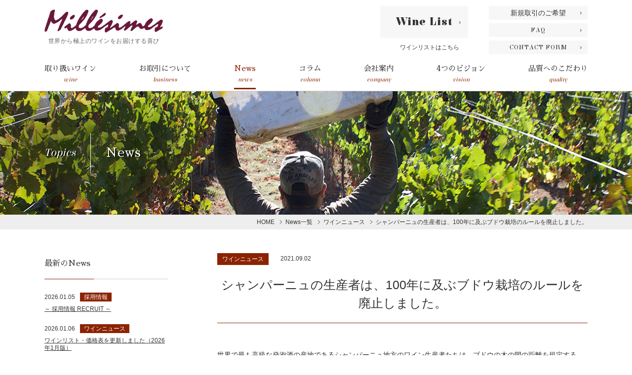

--- FILE ---
content_type: text/html; charset=UTF-8
request_url: https://www.millesimes.co.jp/topics/topics-2721/
body_size: 8234
content:
<!DOCTYPE html>
<html lang="ja">
<head>
<!-- Google tag (gtag.js) -->
<script async src="https://www.googletagmanager.com/gtag/js?id=G-P9SPFQ4GBE"></script>
<script>
  window.dataLayer = window.dataLayer || [];
  function gtag(){dataLayer.push(arguments);}
  gtag('js', new Date());

  gtag('config', 'G-P9SPFQ4GBE');
</script>
<meta charset="UTF-8">
<meta name="viewport" content="width=device-width, initial-scale=1">
<meta name="format-detection" content="telephone=no">
<meta http-equiv="X-UA-Compatible" content="IE=edge">
<title>シャンパーニュの生産者は、100年に及ぶブドウ栽培のルールを廃止しました。 | 株式会社ミレジム</title>
<meta name='robots' content='max-image-preview:large' />
	<style>img:is([sizes="auto" i], [sizes^="auto," i]) { contain-intrinsic-size: 3000px 1500px }</style>
	<meta name="description" content="こちらはシャンパーニュの生産者は、100年に及ぶブドウ栽培のルールを廃止しました。のページになります。">
<style id='classic-theme-styles-inline-css' type='text/css'>
/*! This file is auto-generated */
.wp-block-button__link{color:#fff;background-color:#32373c;border-radius:9999px;box-shadow:none;text-decoration:none;padding:calc(.667em + 2px) calc(1.333em + 2px);font-size:1.125em}.wp-block-file__button{background:#32373c;color:#fff;text-decoration:none}
</style>
<style id='global-styles-inline-css' type='text/css'>
:root{--wp--preset--aspect-ratio--square: 1;--wp--preset--aspect-ratio--4-3: 4/3;--wp--preset--aspect-ratio--3-4: 3/4;--wp--preset--aspect-ratio--3-2: 3/2;--wp--preset--aspect-ratio--2-3: 2/3;--wp--preset--aspect-ratio--16-9: 16/9;--wp--preset--aspect-ratio--9-16: 9/16;--wp--preset--color--black: #000000;--wp--preset--color--cyan-bluish-gray: #abb8c3;--wp--preset--color--white: #ffffff;--wp--preset--color--pale-pink: #f78da7;--wp--preset--color--vivid-red: #cf2e2e;--wp--preset--color--luminous-vivid-orange: #ff6900;--wp--preset--color--luminous-vivid-amber: #fcb900;--wp--preset--color--light-green-cyan: #7bdcb5;--wp--preset--color--vivid-green-cyan: #00d084;--wp--preset--color--pale-cyan-blue: #8ed1fc;--wp--preset--color--vivid-cyan-blue: #0693e3;--wp--preset--color--vivid-purple: #9b51e0;--wp--preset--gradient--vivid-cyan-blue-to-vivid-purple: linear-gradient(135deg,rgba(6,147,227,1) 0%,rgb(155,81,224) 100%);--wp--preset--gradient--light-green-cyan-to-vivid-green-cyan: linear-gradient(135deg,rgb(122,220,180) 0%,rgb(0,208,130) 100%);--wp--preset--gradient--luminous-vivid-amber-to-luminous-vivid-orange: linear-gradient(135deg,rgba(252,185,0,1) 0%,rgba(255,105,0,1) 100%);--wp--preset--gradient--luminous-vivid-orange-to-vivid-red: linear-gradient(135deg,rgba(255,105,0,1) 0%,rgb(207,46,46) 100%);--wp--preset--gradient--very-light-gray-to-cyan-bluish-gray: linear-gradient(135deg,rgb(238,238,238) 0%,rgb(169,184,195) 100%);--wp--preset--gradient--cool-to-warm-spectrum: linear-gradient(135deg,rgb(74,234,220) 0%,rgb(151,120,209) 20%,rgb(207,42,186) 40%,rgb(238,44,130) 60%,rgb(251,105,98) 80%,rgb(254,248,76) 100%);--wp--preset--gradient--blush-light-purple: linear-gradient(135deg,rgb(255,206,236) 0%,rgb(152,150,240) 100%);--wp--preset--gradient--blush-bordeaux: linear-gradient(135deg,rgb(254,205,165) 0%,rgb(254,45,45) 50%,rgb(107,0,62) 100%);--wp--preset--gradient--luminous-dusk: linear-gradient(135deg,rgb(255,203,112) 0%,rgb(199,81,192) 50%,rgb(65,88,208) 100%);--wp--preset--gradient--pale-ocean: linear-gradient(135deg,rgb(255,245,203) 0%,rgb(182,227,212) 50%,rgb(51,167,181) 100%);--wp--preset--gradient--electric-grass: linear-gradient(135deg,rgb(202,248,128) 0%,rgb(113,206,126) 100%);--wp--preset--gradient--midnight: linear-gradient(135deg,rgb(2,3,129) 0%,rgb(40,116,252) 100%);--wp--preset--font-size--small: 13px;--wp--preset--font-size--medium: 20px;--wp--preset--font-size--large: 36px;--wp--preset--font-size--x-large: 42px;--wp--preset--spacing--20: 0.44rem;--wp--preset--spacing--30: 0.67rem;--wp--preset--spacing--40: 1rem;--wp--preset--spacing--50: 1.5rem;--wp--preset--spacing--60: 2.25rem;--wp--preset--spacing--70: 3.38rem;--wp--preset--spacing--80: 5.06rem;--wp--preset--shadow--natural: 6px 6px 9px rgba(0, 0, 0, 0.2);--wp--preset--shadow--deep: 12px 12px 50px rgba(0, 0, 0, 0.4);--wp--preset--shadow--sharp: 6px 6px 0px rgba(0, 0, 0, 0.2);--wp--preset--shadow--outlined: 6px 6px 0px -3px rgba(255, 255, 255, 1), 6px 6px rgba(0, 0, 0, 1);--wp--preset--shadow--crisp: 6px 6px 0px rgba(0, 0, 0, 1);}:where(.is-layout-flex){gap: 0.5em;}:where(.is-layout-grid){gap: 0.5em;}body .is-layout-flex{display: flex;}.is-layout-flex{flex-wrap: wrap;align-items: center;}.is-layout-flex > :is(*, div){margin: 0;}body .is-layout-grid{display: grid;}.is-layout-grid > :is(*, div){margin: 0;}:where(.wp-block-columns.is-layout-flex){gap: 2em;}:where(.wp-block-columns.is-layout-grid){gap: 2em;}:where(.wp-block-post-template.is-layout-flex){gap: 1.25em;}:where(.wp-block-post-template.is-layout-grid){gap: 1.25em;}.has-black-color{color: var(--wp--preset--color--black) !important;}.has-cyan-bluish-gray-color{color: var(--wp--preset--color--cyan-bluish-gray) !important;}.has-white-color{color: var(--wp--preset--color--white) !important;}.has-pale-pink-color{color: var(--wp--preset--color--pale-pink) !important;}.has-vivid-red-color{color: var(--wp--preset--color--vivid-red) !important;}.has-luminous-vivid-orange-color{color: var(--wp--preset--color--luminous-vivid-orange) !important;}.has-luminous-vivid-amber-color{color: var(--wp--preset--color--luminous-vivid-amber) !important;}.has-light-green-cyan-color{color: var(--wp--preset--color--light-green-cyan) !important;}.has-vivid-green-cyan-color{color: var(--wp--preset--color--vivid-green-cyan) !important;}.has-pale-cyan-blue-color{color: var(--wp--preset--color--pale-cyan-blue) !important;}.has-vivid-cyan-blue-color{color: var(--wp--preset--color--vivid-cyan-blue) !important;}.has-vivid-purple-color{color: var(--wp--preset--color--vivid-purple) !important;}.has-black-background-color{background-color: var(--wp--preset--color--black) !important;}.has-cyan-bluish-gray-background-color{background-color: var(--wp--preset--color--cyan-bluish-gray) !important;}.has-white-background-color{background-color: var(--wp--preset--color--white) !important;}.has-pale-pink-background-color{background-color: var(--wp--preset--color--pale-pink) !important;}.has-vivid-red-background-color{background-color: var(--wp--preset--color--vivid-red) !important;}.has-luminous-vivid-orange-background-color{background-color: var(--wp--preset--color--luminous-vivid-orange) !important;}.has-luminous-vivid-amber-background-color{background-color: var(--wp--preset--color--luminous-vivid-amber) !important;}.has-light-green-cyan-background-color{background-color: var(--wp--preset--color--light-green-cyan) !important;}.has-vivid-green-cyan-background-color{background-color: var(--wp--preset--color--vivid-green-cyan) !important;}.has-pale-cyan-blue-background-color{background-color: var(--wp--preset--color--pale-cyan-blue) !important;}.has-vivid-cyan-blue-background-color{background-color: var(--wp--preset--color--vivid-cyan-blue) !important;}.has-vivid-purple-background-color{background-color: var(--wp--preset--color--vivid-purple) !important;}.has-black-border-color{border-color: var(--wp--preset--color--black) !important;}.has-cyan-bluish-gray-border-color{border-color: var(--wp--preset--color--cyan-bluish-gray) !important;}.has-white-border-color{border-color: var(--wp--preset--color--white) !important;}.has-pale-pink-border-color{border-color: var(--wp--preset--color--pale-pink) !important;}.has-vivid-red-border-color{border-color: var(--wp--preset--color--vivid-red) !important;}.has-luminous-vivid-orange-border-color{border-color: var(--wp--preset--color--luminous-vivid-orange) !important;}.has-luminous-vivid-amber-border-color{border-color: var(--wp--preset--color--luminous-vivid-amber) !important;}.has-light-green-cyan-border-color{border-color: var(--wp--preset--color--light-green-cyan) !important;}.has-vivid-green-cyan-border-color{border-color: var(--wp--preset--color--vivid-green-cyan) !important;}.has-pale-cyan-blue-border-color{border-color: var(--wp--preset--color--pale-cyan-blue) !important;}.has-vivid-cyan-blue-border-color{border-color: var(--wp--preset--color--vivid-cyan-blue) !important;}.has-vivid-purple-border-color{border-color: var(--wp--preset--color--vivid-purple) !important;}.has-vivid-cyan-blue-to-vivid-purple-gradient-background{background: var(--wp--preset--gradient--vivid-cyan-blue-to-vivid-purple) !important;}.has-light-green-cyan-to-vivid-green-cyan-gradient-background{background: var(--wp--preset--gradient--light-green-cyan-to-vivid-green-cyan) !important;}.has-luminous-vivid-amber-to-luminous-vivid-orange-gradient-background{background: var(--wp--preset--gradient--luminous-vivid-amber-to-luminous-vivid-orange) !important;}.has-luminous-vivid-orange-to-vivid-red-gradient-background{background: var(--wp--preset--gradient--luminous-vivid-orange-to-vivid-red) !important;}.has-very-light-gray-to-cyan-bluish-gray-gradient-background{background: var(--wp--preset--gradient--very-light-gray-to-cyan-bluish-gray) !important;}.has-cool-to-warm-spectrum-gradient-background{background: var(--wp--preset--gradient--cool-to-warm-spectrum) !important;}.has-blush-light-purple-gradient-background{background: var(--wp--preset--gradient--blush-light-purple) !important;}.has-blush-bordeaux-gradient-background{background: var(--wp--preset--gradient--blush-bordeaux) !important;}.has-luminous-dusk-gradient-background{background: var(--wp--preset--gradient--luminous-dusk) !important;}.has-pale-ocean-gradient-background{background: var(--wp--preset--gradient--pale-ocean) !important;}.has-electric-grass-gradient-background{background: var(--wp--preset--gradient--electric-grass) !important;}.has-midnight-gradient-background{background: var(--wp--preset--gradient--midnight) !important;}.has-small-font-size{font-size: var(--wp--preset--font-size--small) !important;}.has-medium-font-size{font-size: var(--wp--preset--font-size--medium) !important;}.has-large-font-size{font-size: var(--wp--preset--font-size--large) !important;}.has-x-large-font-size{font-size: var(--wp--preset--font-size--x-large) !important;}
:where(.wp-block-post-template.is-layout-flex){gap: 1.25em;}:where(.wp-block-post-template.is-layout-grid){gap: 1.25em;}
:where(.wp-block-columns.is-layout-flex){gap: 2em;}:where(.wp-block-columns.is-layout-grid){gap: 2em;}
:root :where(.wp-block-pullquote){font-size: 1.5em;line-height: 1.6;}
</style>
<link rel='stylesheet' id='mlsm-style-css' href='https://www.millesimes.co.jp/wp/wp-content/themes/millesimu/css/style.css?ver=6.8.3' type='text/css' media='all' />
<link rel="canonical" href="https://www.millesimes.co.jp/topics/topics-2721/" />
<link rel="icon" href="https://www.millesimes.co.jp/wp/wp-content/uploads/2020/05/cropped-favicon-1-32x32.gif" sizes="32x32" />
<link rel="icon" href="https://www.millesimes.co.jp/wp/wp-content/uploads/2020/05/cropped-favicon-1-192x192.gif" sizes="192x192" />
<link rel="apple-touch-icon" href="https://www.millesimes.co.jp/wp/wp-content/uploads/2020/05/cropped-favicon-1-180x180.gif" />
<meta name="msapplication-TileImage" content="https://www.millesimes.co.jp/wp/wp-content/uploads/2020/05/cropped-favicon-1-270x270.gif" />
<!-- Global site tag (gtag.js) - Google Analytics -->
<script async src="https://www.googletagmanager.com/gtag/js?id=UA-179484462-1"></script>
<script>
  window.dataLayer = window.dataLayer || [];
  function gtag(){dataLayer.push(arguments);}
  gtag('js', new Date());
  gtag('config', 'UA-179484462-1');
</script>
</head>
<body class="is-preload">


<header class="global-header">
  <div class="global-header-inner">
    <h1 class="global-header-logo">
      <a href="https://www.millesimes.co.jp/">
        <span><img src="https://www.millesimes.co.jp/wp/wp-content/themes/millesimu/images/common/logo.png" alt="Millesimes"></span>
        <span>世界から極上のワインをお届けする喜び</span>
      </a>
    </h1>
    <button class="global-header-navTrigger js-nav-trigger">
      <span></span>
      <span></span>
      <span></span>
    </button>
    <div class="global-header-information">
      <div class="global-header-download">
  <a href="https://www.millesimes.co.jp/wp/wp-content/uploads/2025/12/価格表_2026年1月6日.pdf" class="c-button -lightGray -romanFont wineinfo-download-button" target="_blank">
    <div class="wineinfo-download-button-inner">
      <span>Wine List</span>
    </div>
  </a>
  <p>ワインリストはこちら</p>
</div>
      <!-- <div class="global-header-order">
        <a href="#" class="c-button -lightGray global-header-order-button" target="_blank"><span><span>ミレジムWEBオーダー</span>会員企業様専用</span></a>
      </div>
      <div class="global-header-recruit">
        <a href="https://millesimes.drecruiting.jp/" class="c-button -lightGray global-header-recruit-button" target="_blank"><span>採用情報</span></a>
      </div>-->
      <div class="global-header-contact">
        <div class="global-header-contact-items">
          <div class="global-header-contact-item">
            <a href="https://www.millesimes.co.jp/new_business/" class="c-button -lightGray global-header-contact-item-button">新規取引のご希望</a>
          </div>
          <div class="global-header-contact-item">
            <a href="https://www.millesimes.co.jp/business/" class="c-button -lightGray -romanFont global-header-contact-item-button">FAQ</a>
          </div>
          <div class="global-header-contact-item">
            <a href="https://www.millesimes.co.jp/contact/" class="c-button -lightGray -romanFont global-header-contact-item-button">CONTACT FORM</a>
          </div>
        </div>
      </div>
    </div>
  </div>
  <nav class="global-nav js-nav-target">
    <div class="global-nav-inner">
      <div class="global-nav-information">
        <!-- <div class="global-nav-information-item">
          <a href="#" target="_blank">ミレジムWEBオーダー<span>会員企業様専用</span></a>
        </div> -->
        <div class="global-nav-information-item">
  <a href="https://www.millesimes.co.jp/wp/wp-content/uploads/2025/12/価格表_2026年1月6日.pdf" target="_blank">Wine List</a>
</div>
        <div class="global-nav-information-item">
          <a href="https://www.millesimes.co.jp/new_business/">新規取引のご希望</a>
        </div>
        <div class="global-nav-information-item">
          <a href="https://www.millesimes.co.jp/business/">FAQ</a>
        </div>
        <div class="global-nav-information-item">
          <a href="https://www.millesimes.co.jp/contact/">CONTACT FORM</a>
        </div>
        <div class="global-nav-information-item">
          <a href="https://millesimes.drecruiting.jp/" target="_blank">採用情報</a>
        </div>
      </div>
      <ul class="global-nav-items">
        <li class="global-nav-item"><a href="https://www.millesimes.co.jp/wineinfo/">取り扱いワイン<span>wine</span></a></li>
        <li class="global-nav-item"><a href="https://www.millesimes.co.jp/business/">お取引について<span>business</span></a></li>
        <li class="global-nav-item"><a href="https://www.millesimes.co.jp/topics/" class="is-current">News<span>news</span></a></li>
        <li class="global-nav-item"><a href="https://www.millesimes.co.jp/column/">コラム<span>column</span></a></li>
        <li class="global-nav-item"><a href="https://www.millesimes.co.jp/company/">会社案内<span>company</span></a></li>
        <li class="global-nav-item"><a href="https://www.millesimes.co.jp/vision/">4つのビジョン<span>vision</span></a></li>
        <li class="global-nav-item"><a href="https://www.millesimes.co.jp/quality/">品質へのこだわり<span>quality</span></a></li>
      </ul>
      <button class="global-nav-close js-nav-close">CLOSE</button>
    </div>
  </nav>
</header>

	
	<header class="p-pageHeader -topics">
		<div class="p-pageHeader-inner">
			<!-- <h1 class="c-title"><span>Topics</span><span>News</span></h1> -->
			<h1 class="c-title -en-white -ja-white"><span>Topics</span><span>News</span></h1>
		</div>
	</header>

	<div class="p-breadcrumbs">
<div class="l-container">
<div class="p-breadcrumbs-list" itemscope itemtype="http://schema.org/BreadcrumbList">
<span itemprop="itemListElement" itemscope itemtype="http://schema.org/ListItem">
<a itemprop="item" href="https://www.millesimes.co.jp/"><span itemprop="name">HOME</span></a><meta itemprop="position" content="1">
</span>
<span itemprop="itemListElement" itemscope itemtype="http://schema.org/ListItem">
<a itemprop="item" href="https://www.millesimes.co.jp/topics/"><span itemprop="name">News一覧</span></a><meta itemprop="position" content="2">
</span>
<span itemprop="itemListElement" itemscope itemtype="http://schema.org/ListItem">
<a itemprop="item" href="https://www.millesimes.co.jp/topics/category/%e3%83%af%e3%82%a4%e3%83%b3%e3%83%8b%e3%83%a5%e3%83%bc%e3%82%b9/"><span itemprop="name">ワインニュース</span></a><meta itemprop="position" content="3">
</span>
<span itemprop="itemListElement" itemscope itemtype="http://schema.org/ListItem">
<span itemprop="name">シャンパーニュの生産者は、100年に及ぶブドウ栽培のルールを廃止しました。</span><meta itemprop="position" content="4">
</span>
</div>
</div>
</div>

	<div class="l-column">
		<main class="l-main">
			<article class="p-article">

				<div class="p-article-meta">
					<div class="p-article-category -topics"><a href="https://www.millesimes.co.jp/topics/category/%e3%83%af%e3%82%a4%e3%83%b3%e3%83%8b%e3%83%a5%e3%83%bc%e3%82%b9/">ワインニュース</a></div><div class="p-article-date"><time>2021.09.02</time></div>
				</div>

				<h2 class="p-article-title -topics"><span>シャンパーニュの生産者は、100年に及ぶブドウ栽培のルールを廃止しました。</span></h2>

					<div class="p-article-contents">
		<div class="p-article-content -default"><div class="p-article-content-inner"><div class="p-article-content-text"><p>世界で最も高級な発泡酒の産地であるシャンパーニュ地方のワイン生産者たちは、ブドウの木の間の距離を規定する100年来の規則を廃止し、伝統主義者たちの激しい抵抗を引き起こしました。</p>
<p>過去100年間、ブドウの木の列の間の最大許容距離は1.5メートル（5フィート）で、専門家はこれが収量と品質の理想的なバランスであると信じていました。</p>
<p>間隔が広がれば、ブドウの木が隣の木と水や養分を奪い合う必要がなくなり、適度な酸味のある、小さくて高品質な作物を収穫できるようになるといいます。</p>
<p>しかし、畝と畝の間、ブドウの木と木の間のスペースが狭いため、剪定や施肥、収穫を行う機械が容易に移動できず、機械化が難しいのです。</p>
<p>SGVの生産者協会、科学者、シャンパンハウスが行った15年間の調査によると、現在使用されているストラドル・トラクターよりも性能が良く、効率的なワイン栽培機器を導入することで、より広いスペースを確保することができ、温室効果ガスの排出量を20％削減することができました。</p>
<p>「SGVの社長であるマキシム・トゥバールは、「シャンパーニュ地方のブドウを気候変動に適応させることで、必要な農業生態学的な移行を伴うと同時に、シャンパーニュ地方のブドウの品質や独自性、ワイン生産者の経済的な持続可能性を維持することを目的としています。</p>
<p><span style="text-decoration: underline;"><em><strong>議論が終わった</strong></em></span></p>
<p>SGVの理事会は2日、将来的には各植物の間に2～2.2メートルのスペースを確保し、現在の1.2～1.3メートルの高さから2メートルの高さまで成長させることを決議しました。</p>
<p>また、土作りや害虫駆除も容易になることがわかりました。</p>
<p>また、ブドウの木の本数が減っても、それぞれの植物の生産量が増えれば、不足分を補うことができます。</p>
<p>2007年からブドウの木の間隔を広げる実験をしているワイン生産者のVincent Legras氏は、「ブドウの木は乾燥に強くなり、添加物が少なくて済むようになる」と述べ、この変更に賛成しています。</p>
<p>「私にとって、その議論は終わったのです。」</p>
<p>しかし、地元の反対派は、ワイン生産者間の格差が拡大し、地域の伝統やブドウの品質、雇用が損なわれることを懸念しています。</p>
<p>極左のCGTシャンパーニュ労働組合のボス、パトリック・ルロワは、「環境問題を隠れ蓑にして、コスト削減のビジネスプロジェクトを実施している」と語った。「これらの戦略は雇用を破壊するだろう。」</p>
<p>1万人の雇用のうち、最大で4分の1が失われる可能性があるとし、シャンパーニュ地方のユニークな生産方法が“プログラムによって消滅する”ことを懸念しています。</p>
<p>しかし、SGVのToubart氏によると、新しい自由裁量権を利用するかどうかは、各ワイン生産者が自由に決めることができ、いずれにしても変化はゆっくりとしたものになるだろうとのことです。いずれにしても、変化はゆっくりとしたものになるでしょう。「1世代、2世代、3世代と、長い移行期間が必要になるでしょう」と述べています。</p>
<p>この間隔の規定は、シャンパーニュのラベルを使用することを許可された特別なクラブの一員であり続けるために、生産者が遵守しなければならないいくつかの厳しい基準の一つです。</p>
<p>産地のブドウのみを使用するだけでなく、ブドウの圧搾や発酵にも特別な方法を用いなければなりません。</p>
<p>世界のスパークリングワインの中で最も格式の高いシャンパーニュは、世界のスパークリングワイン消費量のわずか9％を占めるに過ぎませんが、その価値は33％に上ります。</p>
<p>毎年出荷される2億4400万本のうち、半分以上がフランス国外のバイヤーに送られています。</p>
<p>&nbsp;</p>
<p class="article-byline text-low"><span style="text-decoration: underline;"><em><strong>by Dominique Charton</strong></em></span></p>
<div class="mt-4 article-main">
<div class="article-gallery lightGallery">
<div data-thumb="https://scx1.b-cdn.net/csz/news/tmb/2021/champagne-vines-will-h.jpg" data-src="https://scx2.b-cdn.net/gfx/news/2021/champagne-vines-will-h.jpg" data-sub-html="Champagne vines will have more space in future."></div>
</div>
</div>
</div></div></div>	</div>

				
				<div class="p-article-back">
					<a href="https://www.millesimes.co.jp/topics/" class="c-button -noArrow">戻る</a>
				</div>
			</article>
		</main>

		<aside class="l-sidebar">
			
	<div class="p-sideMenu">
		<h3 class="p-sideMenu-title"><span>最新のNews</span></h3>
		<div class="p-sideMenu-content">
			<ul class="p-sideMenu-items">
				<li class="p-sideMenu-item -topics"><a href="https://www.millesimes.co.jp/topics/topics-999/"><p><time>2026.01.05</time><span>採用情報</span></p><p>～ 採用情報 RECRUIT ～</p></a></li><li class="p-sideMenu-item -topics"><a href="https://www.millesimes.co.jp/topics/topics-1875/"><p><time>2026.01.06</time><span>ワインニュース</span></p><p>ワインリスト・価格表を更新しました（2026年1月版）</p></a></li><li class="p-sideMenu-item -topics"><a href="https://www.millesimes.co.jp/topics/topics-5994/"><p><time>2025.11.14</time><span>ワインニュース</span></p><p>マドンヌのボージョレー・ヴィラージュ・ヌーヴォー2025【11月20日（木）解禁！】</p></a></li>			</ul>
		</div>
	</div>

	<div class="p-sideMenu">
		<h3 class="p-sideMenu-title"><span>Newsカテゴリ</span></h3>
		<div class="p-sideMenu-content">
			<ul class="p-sideMenu-items">
				<li class="p-sideMenu-item"><a href="https://www.millesimes.co.jp/topics/category/%e6%8e%a1%e7%94%a8%e6%83%85%e5%a0%b1/">採用情報</a></li><li class="p-sideMenu-item"><a href="https://www.millesimes.co.jp/topics/category/news/">ニュース</a></li><li class="p-sideMenu-item"><a href="https://www.millesimes.co.jp/topics/category/%e3%83%af%e3%82%a4%e3%83%b3%e3%83%8b%e3%83%a5%e3%83%bc%e3%82%b9/">ワインニュース</a></li><li class="p-sideMenu-item"><a href="https://www.millesimes.co.jp/topics/category/%e3%82%b3%e3%83%a9%e3%83%a0/">コラム</a></li><li class="p-sideMenu-item"><a href="https://www.millesimes.co.jp/topics/category/exhibition/">イベント情報</a></li>			</ul>
		</div>
	</div>
		</aside>

	</div>


<footer class="global-footer">
	<div class="pagetop-button js-pagetop">
		<a href="javascript:void(0)"></a>
	</div>
	<div class="global-footer-inner">
		<div class="global-footer-column">
			<div class="global-footer-logo">
				<a href="https://www.millesimes.co.jp/"><img src="https://www.millesimes.co.jp/wp/wp-content/themes/millesimu/images/common/logo.png" alt="Millesimes"></a>
			</div>
			<div class="global-footer-information">
				<div class="global-footer-sales">
					<p><span>TEL:</span><span><a href="tel:03-3233-3801">03-3233-3801</a></span></p>
					<p>休業日：土日、祝日 <br>営業時間：9:30～18:00</p>
				</div>
				<div class="global-footer-contact">
					<div><a href="https://www.millesimes.co.jp/contact/" class="c-button -red -romanFont global-footer-contact-button">CONTACT FORM</a></div>
					<p class="global-footer-contact-note">営業時間外は、お問い合わせフォームをご利用ください。<br>翌営業日以降に確認させていただき、ご連絡いたします。</p>
				</div>
			</div>
		</div>
		<div class="global-footer-address">
			<p>〒101-0048<br>東京都千代田区神田司町２－１３</p>
			<p><a href="https://www.millesimes.co.jp/profile/#location">Access Map</a></p>
		</div>
	</div>
	<nav class="global-footer-nav">
		<ul>
			<li><a href="https://www.millesimes.co.jp/">HOME</a></li>
			<li><a href="https://www.millesimes.co.jp/vision/">4つのビジョン</a></li>
			<li><a href="https://www.millesimes.co.jp/wineinfo/">取り扱いワイン</a></li>
			<li><a href="https://www.millesimes.co.jp/topics/">News</a></li>
			<li><a href="https://www.millesimes.co.jp/column/">コラム</a></li>
			<li><a href="https://www.millesimes.co.jp/company/">会社案内</a></li>
			<li><a href="https://www.millesimes.co.jp/contact/">お問い合わせ</a></li>
		</ul>
	</nav>
	<small class="global-footer-copyright">(c)Millesimes, Inc. All right Reserved.</small>
</footer>

<script type="speculationrules">
{"prefetch":[{"source":"document","where":{"and":[{"href_matches":"\/*"},{"not":{"href_matches":["\/wp\/wp-*.php","\/wp\/wp-admin\/*","\/wp\/wp-content\/uploads\/*","\/wp\/wp-content\/*","\/wp\/wp-content\/plugins\/*","\/wp\/wp-content\/themes\/millesimu\/*","\/*\\?(.+)"]}},{"not":{"selector_matches":"a[rel~=\"nofollow\"]"}},{"not":{"selector_matches":".no-prefetch, .no-prefetch a"}}]},"eagerness":"conservative"}]}
</script>
<script type="text/javascript" src="https://www.millesimes.co.jp/wp/wp-content/themes/millesimu/js/jquery.js" id="jquery-js"></script>
<script type="text/javascript" src="https://www.millesimes.co.jp/wp/wp-content/themes/millesimu/js/lib.js?ver=6.8.3" id="mlsm-lib-js"></script>
<script type="text/javascript" src="https://www.millesimes.co.jp/wp/wp-content/themes/millesimu/js/script.js?ver=6.8.3" id="mlsm-script-js"></script>
</body>
</html>

--- FILE ---
content_type: text/css
request_url: https://www.millesimes.co.jp/wp/wp-content/themes/millesimu/css/style.css?ver=6.8.3
body_size: 24171
content:
@charset "UTF-8";
@import url("https://fonts.googleapis.com/css?family=Sawarabi+Mincho");
@import url("https://fonts.googleapis.com/css2?family=Elsie:wght@400;900");
@import url("https://fonts.googleapis.com/css2?family=Lora");
/*============================================================================*
 * Reset
 *============================================================================*/
/*!
 * ress.css • v2.0.4
 * MIT License
 * github.com/filipelinhares/ress
 */
html {
  -webkit-box-sizing: border-box;
          box-sizing: border-box;
  -webkit-text-size-adjust: 100%;
  word-break: normal;
  -moz-tab-size: 4;
  -o-tab-size: 4;
     tab-size: 4;
}

*, :after, :before {
  background-repeat: no-repeat;
  -webkit-box-sizing: inherit;
          box-sizing: inherit;
}

:after, :before {
  text-decoration: inherit;
  vertical-align: inherit;
}

* {
  padding: 0;
  margin: 0;
}

hr {
  overflow: visible;
  height: 0;
}

details, main {
  display: block;
}

summary {
  display: list-item;
}

small {
  font-size: 80%;
}

[hidden] {
  display: none;
}

abbr[title] {
  border-bottom: none;
  text-decoration: underline;
  -webkit-text-decoration: underline dotted;
          text-decoration: underline dotted;
}

a {
  background-color: transparent;
}

a:active, a:hover {
  outline-width: 0;
}

code, kbd, pre, samp {
  font-family: monospace,monospace;
}

pre {
  font-size: 1em;
}

b, strong {
  font-weight: bolder;
}

sub, sup {
  font-size: 75%;
  line-height: 0;
  position: relative;
  vertical-align: baseline;
}

sub {
  bottom: -.25em;
}

sup {
  top: -.5em;
}

input {
  border-radius: 0;
}

[disabled] {
  cursor: default;
}

[type=number]::-webkit-inner-spin-button, [type=number]::-webkit-outer-spin-button {
  height: auto;
}

[type=search] {
  -webkit-appearance: textfield;
  outline-offset: -2px;
}

[type=search]::-webkit-search-decoration {
  -webkit-appearance: none;
}

textarea {
  overflow: auto;
  resize: vertical;
}

button, input, optgroup, select, textarea {
  font: inherit;
}

optgroup {
  font-weight: 700;
}

button {
  overflow: visible;
}

button, select {
  text-transform: none;
}

[role=button], [type=button], [type=reset], [type=submit], button {
  cursor: pointer;
  color: inherit;
}

[type=button]::-moz-focus-inner, [type=reset]::-moz-focus-inner, [type=submit]::-moz-focus-inner, button::-moz-focus-inner {
  border-style: none;
  padding: 0;
}

[type=button]::-moz-focus-inner, [type=reset]::-moz-focus-inner, [type=submit]::-moz-focus-inner, button:-moz-focusring {
  outline: 1px dotted ButtonText;
}

[type=reset], [type=submit], button, html [type=button] {
  -webkit-appearance: button;
}

button, input, select, textarea {
  background-color: transparent;
  border-style: none;
}

select {
  -moz-appearance: none;
  -webkit-appearance: none;
}

select::-ms-expand {
  display: none;
}

select::-ms-value {
  color: currentColor;
}

legend {
  border: 0;
  color: inherit;
  display: table;
  white-space: normal;
  max-width: 100%;
}

::-webkit-file-upload-button {
  -webkit-appearance: button;
  color: inherit;
  font: inherit;
}

img {
  border-style: none;
}

progress {
  vertical-align: baseline;
}

svg:not([fill]) {
  fill: currentColor;
}

@media screen {
  [hidden~=screen] {
    display: inherit;
  }
  [hidden~=screen]:not(:active):not(:focus):not(:target) {
    position: absolute !important;
    clip: rect(0 0 0 0) !important;
  }
}

[aria-busy=true] {
  cursor: progress;
}

[aria-controls] {
  cursor: pointer;
}

[aria-disabled] {
  cursor: default;
}

/*============================================================================*
 * Common
 *============================================================================*/
html {
  font-size: 62.5%;
}

body {
  background: #fff;
  overflow-x: hidden;
  color: #333;
  font-family: "Yu Gothic", YuGothic, "游ゴシック体", "Hiragino Kaku Gothic Pro", "ヒラギノ角ゴ Pro W3", Meiryo, メイリオ, Helvetica, Arial, sans-serif;
  font-size: calc(20 * 100 / 640 * 1vw);
  line-height: 2.0;
  font-weight: 400;
  -webkit-font-smoothing: antialiased;
  -moz-osx-font-smoothing: grayscale;
  -webkit-text-size-adjust: 100%;
     -moz-text-size-adjust: 100%;
      -ms-text-size-adjust: 100%;
          text-size-adjust: 100%;
}

body > :not(.global-header) {
  opacity: 1;
  visibility: visible;
  -webkit-transition: opacity .75s ease-in-out;
  transition: opacity .75s ease-in-out;
}

body.is-preload > :not(.global-header) {
  opacity: 0;
  visibility: hidden;
}

@media screen and (min-width: 768px), print {
  body {
    font-size: 1.4rem;
  }
}

a {
  color: #333;
  text-decoration: none;
}

@media screen and (min-width: 1024px), print {
  a {
    -webkit-transition: opacity .3s;
    transition: opacity .3s;
  }
  a:hover {
    opacity: .5;
  }
}

button {
  outline: none;
}

::-moz-selection {
  background: #333;
  color: #fff;
}

::selection {
  background: #333;
  color: #fff;
}

img {
  max-width: 100%;
  height: auto;
  vertical-align: bottom;
}

ul,
ol {
  list-style: none;
}

table {
  border-collapse: collapse;
  border-spacing: 0;
}

input,
textarea {
  border-radius: 0;
}

input,
textarea,
select,
option,
button {
  font-size: 1.6rem;
}

a[href],
label[for],
button,
input[type="button"],
input[type="submit"],
input[type="reset"],
input[type="image"],
select,
input[type="radio"],
input[type="checkbox"] {
  cursor: pointer;
}

::-webkit-input-placeholder {
  color: #888;
  font-size: 1.6rem;
  opacity: 1;
}

::-moz-placeholder {
  color: #888;
  font-size: 1.6rem;
  opacity: 1;
}

:-ms-input-placeholder {
  color: #888;
  font-size: 1.6rem;
  opacity: 1;
}

/*============================================================================*
 * Layout
 *============================================================================*/
.l-container {
  max-width: 1100px;
  margin: 0 auto;
  padding: 0 calc(25 * 100 / 640 * 1vw);
  -webkit-box-sizing: content-box;
          box-sizing: content-box;
}

.l-container * {
  -webkit-box-sizing: border-box;
          box-sizing: border-box;
}

.l-container > .l-sidebar {
  margin-top: calc(45 * 100 / 640 * 1vw);
}

@media screen and (min-width: 768px), print {
  .l-container {
    padding: 0 25px;
  }
}

.l-column {
  max-width: 1100px;
  margin: 0 auto;
  padding: calc(45 * 100 / 640 * 1vw) calc(25 * 100 / 640 * 1vw) 0;
  -webkit-box-sizing: content-box;
          box-sizing: content-box;
}

.l-column * {
  -webkit-box-sizing: border-box;
          box-sizing: border-box;
}

.l-column > .l-sidebar {
  margin-top: 45px;
}

@media screen and (min-width: 768px), print {
  .l-column {
    padding: 45px 25px 0;
  }
}

@media screen and (min-width: 1024px), print {
  .l-column {
    display: -webkit-box;
    display: -ms-flexbox;
    display: flex;
    -webkit-box-pack: justify;
        -ms-flex-pack: justify;
            justify-content: space-between;
  }
  .l-column > .l-main {
    -webkit-box-ordinal-group: 3;
        -ms-flex-order: 2;
            order: 2;
    width: 68.182%;
  }
  .l-column > .l-sidebar {
    -webkit-box-ordinal-group: 2;
        -ms-flex-order: 1;
            order: 1;
    width: 22.728%;
    margin-top: 0;
  }
}

/*============================================================================*
 * Scripts
 *============================================================================*/
/* Slider */
.slick-loading .slick-list {
  background: #fff url("../images/slick/ajax-loader.gif") center center no-repeat;*/
}

/* Icons */
@font-face {
  font-family: "slick";
  src: url("../images/slick/fonts/slick.eot");
  src: url("../images/slick/fonts/slick.eot?#iefix") format("embedded-opentype"), url("../images/slick/fonts/slick.woff") format("woff"), url("../images/slick/fonts/slick.ttf") format("truetype");
  font-weight: normal;
  font-style: normal;
}

/* Arrows */
.slick-prev,
.slick-next {
  position: absolute;
  display: block;
  height: 20px;
  width: 20px;
  line-height: 0px;
  font-size: 0px;
  cursor: pointer;
  background: transparent;
  color: transparent;
  top: 50%;
  -webkit-transform: translate(0, -50%);
  transform: translate(0, -50%);
  padding: 0;
  border: none;
  outline: none;
}

.slick-prev:hover, .slick-prev:focus,
.slick-next:hover,
.slick-next:focus {
  outline: none;
  background: transparent;
  color: transparent;
}

.slick-prev:hover:before, .slick-prev:focus:before,
.slick-next:hover:before,
.slick-next:focus:before {
  opacity: 1;
}

.slick-prev.slick-disabled:before,
.slick-next.slick-disabled:before {
  opacity: 0.25;
}

.slick-prev:before,
.slick-next:before {
  font-family: "slick";
  font-size: 20px;
  line-height: 1;
  color: white;
  opacity: 0.75;
  -webkit-font-smoothing: antialiased;
  -moz-osx-font-smoothing: grayscale;
}

.slick-prev {
  left: -25px;
}

[dir="rtl"] .slick-prev {
  left: auto;
  right: -25px;
}

.slick-prev:before {
  content: "←";
}

[dir="rtl"] .slick-prev:before {
  content: "→";
}

.slick-next {
  right: -25px;
}

[dir="rtl"] .slick-next {
  left: -25px;
  right: auto;
}

.slick-next:before {
  content: "→";
}

[dir="rtl"] .slick-next:before {
  content: "←";
}

/* Dots */
.slick-dotted.slick-slider {
  margin-bottom: 30px;
}

.slick-dots {
  position: absolute;
  bottom: -25px;
  list-style: none;
  display: block;
  text-align: center;
  padding: 0;
  margin: 0;
  width: 100%;
}

.slick-dots li {
  position: relative;
  display: inline-block;
  height: 20px;
  width: 20px;
  margin: 0 5px;
  padding: 0;
  cursor: pointer;
}

.slick-dots li button {
  border: 0;
  background: transparent;
  display: block;
  height: 20px;
  width: 20px;
  outline: none;
  line-height: 0px;
  font-size: 0px;
  color: transparent;
  padding: 5px;
  cursor: pointer;
}

.slick-dots li button:hover, .slick-dots li button:focus {
  outline: none;
}

.slick-dots li button:hover:before, .slick-dots li button:focus:before {
  opacity: 1;
}

.slick-dots li button:before {
  position: absolute;
  top: 0;
  left: 0;
  content: "•";
  width: 20px;
  height: 20px;
  font-family: "slick";
  font-size: 6px;
  line-height: 20px;
  text-align: center;
  color: black;
  opacity: 0.25;
  -webkit-font-smoothing: antialiased;
  -moz-osx-font-smoothing: grayscale;
}

.slick-dots li.slick-active button:before {
  color: black;
  opacity: 0.75;
}

/* Slider */
.slick-slider {
  position: relative;
  display: block;
  -webkit-box-sizing: border-box;
          box-sizing: border-box;
  -webkit-touch-callout: none;
  -webkit-user-select: none;
  -moz-user-select: none;
  -ms-user-select: none;
  user-select: none;
  -ms-touch-action: pan-y;
  touch-action: pan-y;
  -webkit-tap-highlight-color: transparent;
}

.slick-list {
  position: relative;
  overflow: hidden;
  display: block;
  margin: 0;
  padding: 0;
}

.slick-list:focus {
  outline: none;
}

.slick-list.dragging {
  cursor: pointer;
  cursor: hand;
}

.slick-slider .slick-track,
.slick-slider .slick-list {
  -webkit-transform: translate3d(0, 0, 0);
  transform: translate3d(0, 0, 0);
}

.slick-track {
  position: relative;
  left: 0;
  top: 0;
  display: block;
  margin-left: auto;
  margin-right: auto;
}

.slick-track:before, .slick-track:after {
  content: "";
  display: table;
}

.slick-track:after {
  clear: both;
}

.slick-loading .slick-track {
  visibility: hidden;
}

.slick-slide {
  float: left;
  height: 100%;
  min-height: 1px;
  display: none;
}

[dir="rtl"] .slick-slide {
  float: right;
}

.slick-slide img {
  display: block;
}

.slick-slide.slick-loading img {
  display: none;
}

.slick-slide.dragging img {
  pointer-events: none;
}

.slick-initialized .slick-slide {
  display: block;
}

.slick-loading .slick-slide {
  visibility: hidden;
}

.slick-vertical .slick-slide {
  display: block;
  height: auto;
  border: 1px solid transparent;
}

.slick-arrow.slick-hidden {
  display: none;
}

/*============================================================================*
 * Component
 *============================================================================*/
/**
 * ボタン
 *------------------------------------*/
.c-button {
  position: relative;
  display: -webkit-box;
  display: -ms-flexbox;
  display: flex;
  -webkit-box-align: center;
      -ms-flex-align: center;
          align-items: center;
  -webkit-box-pack: center;
      -ms-flex-pack: center;
          justify-content: center;
  width: 100%;
  height: calc(58 * 100 / 640 * 1vw);
  border: 1px solid #666;
  line-height: 1.2;
  background: #fff;
  font-size: calc(20 * 100 / 640 * 1vw);
}

.c-button::after {
  content: '';
  position: absolute;
  right: calc(16 * 100 / 640 * 1vw);
  top: 50%;
  width: calc(6 * 100 / 640 * 1vw);
  height: calc(6 * 100 / 640 * 1vw);
  border-top: 1px solid #666;
  border-right: 1px solid #666;
  -webkit-transform: rotate(45deg) translateY(-50%);
          transform: rotate(45deg) translateY(-50%);
}

.c-button.-red {
  background: #8c2300;
  border-color: #8c2300;
  color: #fff;
  letter-spacing: 3px;
}

.c-button.-red::after {
  border-color: #fff;
}

.c-button.-lightGray {
  background: #f7f7f7;
  border-color: #f7f7f7;
}

.c-button.-romanFont {
  font-family: "Elsie", cursive;
}

.c-button.-noArrow::after {
  content: none;
}

@media screen and (min-width: 768px), print {
  .c-button {
    height: 50px;
    font-size: 1.3rem;
  }
  .c-button::after {
    right: 16px;
    width: 4px;
    height: 4px;
  }
}

@media screen and (min-width: 1024px), print {
  .c-button {
    -webkit-transition: border-color .3s, background .3s, color .3s;
    transition: border-color .3s, background .3s, color .3s;
  }
  .c-button::after {
    -webkit-transition: border-color .3s;
    transition: border-color .3s;
  }
  .c-button:hover {
    border-color: #8c2300;
    background: #8c2300;
    color: #fff;
    opacity: 1;
  }
  .c-button:hover::after {
    border-color: #fff;
  }
  .c-button.-red:hover {
    background: #fff;
    color: #8c2300;
  }
  .c-button.-red:hover::after {
    border-color: #8c2300;
  }
}

/**
 * フォーム入力項目
 *------------------------------------*/
.c-input.-text > input[type="text"],
.c-input.-text > input[type="email"] {
  width: 100%;
  padding: calc(10 * 100 / 640 * 1vw);
  background: #f7f7f7;
  font-size: calc(20 * 100 / 640 * 1vw);
  -webkit-appearance: none;
  outline: none;
}

@media screen and (min-width: 768px), print {
  .c-input.-text > input[type="text"],
  .c-input.-text > input[type="email"] {
    padding: 5px;
    border-width: 1px;
    font-size: 1.5rem;
  }
}

@media screen and (min-width: 1024px), print {
  .c-input.-text.-zip {
    -webkit-box-flex: 1;
        -ms-flex: 1;
            flex: 1;
  }
}

.mwform-radio-field input[type="radio"],
.mwform-checkbox-field input[type="checkbox"] {
  display: none;
}

.mwform-radio-field input[type="radio"]:checked + .mwform-radio-field-text::after {
  opacity: 1;
}

.mwform-checkbox-field input[type="checkbox"]:checked + .mwform-checkbox-field-text::before {
  border-width: calc(1 * 100 / 640 * 1vw);
  border-color: #8b2100;
}

.mwform-checkbox-field input[type="checkbox"]:checked + .mwform-checkbox-field-text::after {
  opacity: 1;
}

@media screen and (min-width: 768px), print {
  .mwform-checkbox-field input[type="checkbox"]:checked + .mwform-checkbox-field-text::before {
    border-width: 2px;
  }
}

.mwform-radio-field {
  display: inline-block;
  margin-right: calc(40 * 100 / 640 * 1vw);
}

.mwform-radio-field-text {
  position: relative;
  padding-left: calc(50 * 100 / 640 * 1vw);
  outline: none;
}

.mwform-radio-field-text::after, .mwform-radio-field-text::before {
  content: '';
  position: absolute;
  top: 50%;
  -webkit-transform: translateY(-50%);
          transform: translateY(-50%);
  -webkit-transition: .2s ease-in-out;
  transition: .2s ease-in-out;
}

.mwform-radio-field-text::before {
  left: 0;
  width: calc(34 * 100 / 640 * 1vw);
  height: calc(34 * 100 / 640 * 1vw);
  border-radius: 50%;
  border: calc(1 * 100 / 640 * 1vw) solid #b6b5b5;
}

.mwform-radio-field-text::after {
  left: calc(8 * 100 / 640 * 1vw);
  width: calc(18 * 100 / 640 * 1vw);
  height: calc(18 * 100 / 640 * 1vw);
  border-radius: 50%;
  background: #8b2100;
  opacity: 0;
}

@media screen and (min-width: 768px), print {
  .mwform-radio-field {
    margin-right: 60px;
  }
  .mwform-radio-field-text {
    padding-left: 30px;
    font-size: 1.5rem;
  }
  .mwform-radio-field-text::before {
    width: 17px;
    height: 17px;
    border-width: 1px;
  }
  .mwform-radio-field-text::after {
    left: 4px;
    width: 9px;
    height: 9px;
  }
}

.mwform-checkbox-field {
  display: inline-block;
  padding-right: calc(30 * 100 / 640 * 1vw);
}

.mwform-checkbox-field:nth-child(n + 3) {
  margin-top: calc(20 * 100 / 640 * 1vw);
}

.mwform-checkbox-field-text {
  position: relative;
  padding-left: calc(50 * 100 / 640 * 1vw);
  margin-top: calc(10 * 100 / 640 * 1vw);
  outline: none;
}

.mwform-checkbox-field-text::before, .mwform-checkbox-field-text::after {
  content: '';
  position: absolute;
  top: 50%;
  -webkit-transform: translateY(-50%);
          transform: translateY(-50%);
  -webkit-transition: .2s ease-in-out;
  transition: .2s ease-in-out;
}

.mwform-checkbox-field-text::before {
  left: 0;
  width: calc(30 * 100 / 640 * 1vw);
  height: calc(30 * 100 / 640 * 1vw);
  border: calc(1 * 100 / 640 * 1vw) solid #b6b5b5;
}

.mwform-checkbox-field-text::after {
  left: calc(5 * 100 / 640 * 1vw);
  width: calc(30 * 100 / 640 * 1vw);
  height: calc(20 * 100 / 640 * 1vw);
  background: url(../images/common/ico_check_red.png) 0 0 no-repeat;
  background-size: contain;
  opacity: 0;
}

@media screen and (min-width: 768px), print {
  .mwform-checkbox-field {
    padding-right: 40px;
  }
  .mwform-checkbox-field:nth-child(n + 3) {
    margin-top: 25px;
  }
  .mwform-checkbox-field-text {
    padding: 0 0 0 40px;
  }
  .mwform-checkbox-field-text::before {
    left: 0;
    width: 23px;
    height: 23px;
    border-width: 1px;
  }
  .mwform-checkbox-field-text::after {
    left: 4px;
    width: 23px;
    height: 15px;
  }
}

@media screen and (min-width: 1024px), print {
  .mwform-checkbox-field {
    padding-right: 70px;
  }
}

.c-input.-textarea > textarea {
  width: 100%;
  height: 150px;
  padding: calc(10 * 100 / 640 * 1vw);
  background: #f7f7f7;
  font-size: calc(20 * 100 / 640 * 1vw);
  -webkit-appearance: none;
  outline: none;
}

@media screen and (min-width: 768px), print {
  .c-input.-textarea > textarea {
    height: 200px;
    padding: 10px;
    font-size: 1.4rem;
  }
}

.c-input.-select {
  position: relative;
  border: 1px solid #ddd;
}

.mw_wp_form_confirm .c-input.-select {
  border-width: 0;
}

.c-input.-select::before, .c-input.-select::after {
  content: '';
  position: absolute;
  pointer-events: none;
}

.mw_wp_form_confirm .c-input.-select::before, .mw_wp_form_confirm .c-input.-select::after {
  content: none;
}

.c-input.-select::before {
  right: 0;
  top: 0;
  height: 100%;
  width: calc(60 * 100 / 640 * 1vw);
  background: #f7f7f7;
}

.c-input.-select::after {
  right: calc(15 * 100 / 640 * 1vw);
  top: 50%;
  width: calc(20 * 100 / 640 * 1vw);
  height: calc(20 * 100 / 640 * 1vw);
  margin-top: calc(-4 * 100 / 640 * 1vw);
  border-top: calc(2 * 100 / 640 * 1vw) solid #8b2300;
  border-right: calc(2 * 100 / 640 * 1vw) solid #8b2300;
  -webkit-transform: translateY(-50%) rotate(135deg);
          transform: translateY(-50%) rotate(135deg);
}

.c-input.-select select {
  width: 100%;
  padding: calc(10 * 100 / 640 * 1vw) calc(30 * 100 / 640 * 1vw) calc(10 * 100 / 640 * 1vw) calc(10 * 100 / 640 * 1vw);
  background: #fff;
  font-size: calc(20 * 100 / 640 * 1vw);
  outline: none;
}

@media screen and (min-width: 768px), print {
  .c-input.-select::before {
    width: 40px;
  }
  .c-input.-select::after {
    right: 13px;
    width: 12px;
    height: 12px;
    margin-top: -2px;
    border-width: 2px;
  }
  .c-input.-select select {
    padding: 5px;
    font-size: 1.4rem;
  }
}

.c-input.-file > input[type="file"] {
  font-size: calc(20 * 100 / 640 * 1vw);
}

.c-input.-file span {
  visibility: hidden;
}

@media screen and (min-width: 768px), print {
  .c-input.-file > input[type="file"] {
    font-size: 1.5rem;
  }
}

@media screen and (min-width: 1024px), print {
  .c-input.-file span {
    cursor: pointer;
  }
}

/**
 * 必須項目
 *------------------------------------*/
.c-require {
  color: #8b2100;
}

/**
 * セクション小見出し
 *------------------------------------*/
.c-sectionSubTitle {
  margin-bottom: calc(20 * 100 / 640 * 1vw);
  padding-bottom: calc(10 * 100 / 640 * 1vw);
  border-bottom: 1px solid #ccc;
  font-weight: 500;
  font-size: calc(24 * 100 / 640 * 1vw);
  color: #000;
}

@media screen and (min-width: 768px), print {
  .c-sectionSubTitle {
    margin-bottom: 20px;
    padding-bottom: 10px;
    font-size: 1.8rem;
  }
}

/**
 * セクション見出し
 *------------------------------------*/
.c-sectionTitle {
  padding-bottom: calc(12 * 100 / 640 * 1vw);
  font-family: "Sawarabi Mincho", sans-serif;
  font-weight: 400;
  font-size: calc(30 * 100 / 640 * 1vw);
}

.c-sectionTitle.-center {
  text-align: center;
}

.c-sectionTitle.-underline {
  position: relative;
}

.c-sectionTitle.-underline::after {
  content: '';
  position: absolute;
  bottom: 0;
  left: 0;
  width: calc(100 * 100 / 640 * 1vw);
  height: 1px;
  background: #8c2300;
}

.c-sectionTitle.-center.-underline::after {
  left: 50%;
  -webkit-transform: translateX(-50%);
          transform: translateX(-50%);
}

@media screen and (min-width: 768px), print {
  .c-sectionTitle {
    padding-bottom: 12px;
    font-size: 2.5rem;
  }
  .c-sectionTitle.-underline::after {
    width: 100px;
  }
}

/**
 * 見出し
 *------------------------------------*/
.c-title {
  display: -webkit-box;
  display: -ms-flexbox;
  display: flex;
  -webkit-box-align: center;
      -ms-flex-align: center;
          align-items: center;
  font-weight: 400;
}

.p-pageHeader-inner h1.c-title {
  text-shadow: 2px 1px 1px #000000;
  background: rgba(0,0,0,0.5);
  padding: 3% 0 3% 6%;
}

.c-title > span:nth-child(1) {
  padding: calc(11 * 100 / 640 * 1vw) calc(30 * 100 / 640 * 1vw) calc(11 * 100 / 640 * 1vw) 0;
  font-style: italic;
  font-family: "Elsie", cursive;
  font-size: calc(22 * 100 / 640 * 1vw);
  color: #8C2300;
}

.c-title > span:nth-child(2) {
  padding: calc(11 * 100 / 640 * 1vw) 0 calc(11 * 100 / 640 * 1vw) calc(30 * 100 / 640 * 1vw);
  border-left: 1px solid #333;
  font-family: "Sawarabi Mincho", sans-serif;
  font-size: calc(30 * 100 / 640 * 1vw);
}

.c-title.-en-white span:nth-child(1) {
  color: #fff;
}

.c-title.-ja-white span:nth-child(2) {
  border-left-color: #fff;
  color: #fff;
}

@media screen and (min-width: 768px), print {
	
  .p-pageHeader-inner h1.c-title {
    background: none;
    padding-left: 0
  }
	
  .c-title > span:nth-child(1) {
    padding: 15px 30px 15px 0;
    font-size: 2.2rem;
  }
  .c-title > span:nth-child(2) {
    padding: 15px 0 15px 30px;
    font-size: 2.5rem;
  }
}

/*============================================================================*
 * Project
 *============================================================================*/
/**
 * 記事
 *------------------------------------*/
.p-article-meta {
  display: -webkit-box;
  display: -ms-flexbox;
  display: flex;
  -webkit-box-align: center;
      -ms-flex-align: center;
          align-items: center;
}

.p-article-category > a {
  margin-right: calc(12 * 100 / 640 * 1vw);
  padding: calc(5 * 100 / 640 * 1vw) calc(10 * 100 / 640 * 1vw);
  color: #fff;
}

.p-article-category.-topics > a {
  background: #8b2300;
}

.p-article-category.-column > a {
  background: #69008c;
}

@media screen and (min-width: 768px), print {
  .p-article-category > a {
    margin-right: 12px;
    padding: 5px 10px;
    font-size: 1.2rem;
  }
}

.p-article-date {
  margin-left: calc(12 * 100 / 640 * 1vw);
  line-height: 1;
}

@media screen and (min-width: 768px), print {
  .p-article-date {
    margin-left: 12px;
    font-size: 1.2rem;
  }
}

.p-article-title {
  line-height: 1.5;
  font-weight: 500;
  font-size: calc(30 * 100 / 640 * 1vw);
}

.p-article-title.-topics {
  padding: calc(21 * 100 / 640 * 1vw) 0;
  border-bottom: 1px solid #8c2300;
}

.p-article-title.-topics br {
  display: none;
}

.p-article-title.-column {
  position: relative;
  margin: calc(24 * 100 / 640 * 1vw) 0 calc(45 * 100 / 640 * 1vw);
  padding: calc(26 * 100 / 640 * 1vw);
  text-align: center;
}

.p-article-title.-column::before, .p-article-title.-column::after,
.p-article-title.-column > span::before,
.p-article-title.-column > span::after {
  content: '';
  position: absolute;
  width: calc(20 * 100 / 640 * 1vw);
  height: calc(20 * 100 / 640 * 1vw);
  border-top: 1px solid #999;
  border-left: 1px solid #999;
}

.p-article-title.-column::before {
  top: 0;
  left: 0;
}

.p-article-title.-column::after {
  top: 0;
  right: 0;
  -webkit-transform: rotate(90deg);
          transform: rotate(90deg);
}

.p-article-title.-column > span::before {
  bottom: 0;
  left: 0;
  -webkit-transform: rotate(270deg);
          transform: rotate(270deg);
}

.p-article-title.-column > span::after {
  bottom: 0;
  right: 0;
  -webkit-transform: rotate(180deg);
          transform: rotate(180deg);
}

.p-article-title.-wineinfo {
  margin-bottom: calc(35 * 100 / 640 * 1vw);
  padding: calc(10 * 100 / 640 * 1vw);
  background: #f7f7f7;
  text-align: center;
}

@media screen and (min-width: 768px), print {
  .p-article-title {
    font-size: 2.5rem;
  }
  .p-article-title.-topics {
    padding: 21px 0;
    text-align: center;
  }
  .p-article-title.-topics br {
    display: inline;
  }
  .p-article-title.-column {
    margin: 24px 0 45px;
    padding: 26px;
  }
  .p-article-title.-column::before, .p-article-title.-column::after,
  .p-article-title.-column > span::before,
  .p-article-title.-column > span::after {
    width: 20px;
    height: 20px;
  }
  .p-article-title.-wineinfo {
    margin-bottom: 35px;
    padding: 10px;
  }
}

.p-article-content {
  margin-top: calc(10 * 100 / 640 * 1vw);
}

.p-article-content-title {
  margin: calc(80 * 100 / 640 * 1vw) 0 calc(40 * 100 / 640 * 1vw);
  padding-bottom: calc(17 * 100 / 640 * 1vw);
  border-bottom: 1px solid #ccc;
  line-height: 1.5;
  font-weight: 500;
  font-size: calc(24 * 100 / 640 * 1vw);
}

.p-article-content a {
  text-decoration: underline;
  color: #8c2300;
}

.p-article-content p:not(:first-child) {
  margin-top: calc(20 * 100 / 640 * 1vw);
}

.p-article-content-image {
  text-align: center;
}

.p-article-content-text {
  margin-top: calc(50 * 100 / 640 * 1vw);
}

.p-article-content-text a {
  text-decoration: underline;
  color: #8c2300;
}

.p-article-content-pdf-item {
  display: -webkit-box;
  display: -ms-flexbox;
  display: flex;
  -webkit-box-align: end;
      -ms-flex-align: end;
          align-items: flex-end;
  margin-top: calc(35 * 100 / 640 * 1vw);
}

.p-article-content-pdf-item-image {
  max-width: 33%;
}

.p-article-content-pdf-item-text {
  -webkit-box-flex: 1;
      -ms-flex: 1;
          flex: 1;
  padding-left: calc(30 * 100 / 640 * 1vw);
}

.p-article-content-pdf-item-text > p:not(:first-child) {
  margin-top: 0;
}

@media screen and (min-width: 768px), print {
  .p-article-content {
    margin-top: 10px;
  }
  .p-article-content-title {
    margin: 80px 0 40px;
    padding-bottom: 17px;
    font-size: 2.0rem;
  }
  .p-article-content p:not(:first-child) {
    margin-top: 20px;
  }
  .p-article-content.-leftImage .p-article-content-inner,
  .p-article-content.-rightImage .p-article-content-inner {
    display: -webkit-box;
    display: -ms-flexbox;
    display: flex;
  }
  .p-article-content.-leftImage .p-article-content-image {
    margin-right: 35px;
  }
  .p-article-content.-rightImage .p-article-content-image {
    -webkit-box-ordinal-group: 3;
        -ms-flex-order: 2;
            order: 2;
    margin-left: 35px;
  }
  .p-article-content-text {
    margin-top: 50px;
  }
  .p-article-content.-leftImage .p-article-content-text,
  .p-article-content.-rightImage .p-article-content-text {
    -webkit-box-flex: 1;
        -ms-flex: 1;
            flex: 1;
  }
  .p-article-content.-leftImage > .p-article-content-title + .p-article-content-inner > .p-article-content-text,
  .p-article-content.-rightImage > .p-article-content-title + .p-article-content-inner > .p-article-content-text {
    margin-top: 0;
  }
  .p-article-content-pdf-item {
    margin-top: 35px;
  }
  .p-article-content-pdf-item-image {
    width: auto;
  }
  .p-article-content-pdf-item-text {
    padding-left: 30px;
  }
  .p-article-content-pdf-item-text > p:not(:first-child) {
    margin-top: 0;
  }
}

.p-article-back {
  width: calc(400 * 100 / 640 * 1vw);
  margin: calc(120 * 100 / 640 * 1vw) auto 0;
}

@media screen and (min-width: 768px), print {
  .p-article-back {
    width: 280px;
    margin-top: 120px;
  }
}

/**
 * パンくずリスト
 *------------------------------------*/
.p-breadcrumbs {
  padding: calc(3 * 100 / 640 * 1vw) 0;
  background: #eee;
  word-break: break-all;
  text-align: right;
  font-size: 0;
}

.p-breadcrumbs-list > span {
  display: inline-block;
  font-size: calc(20 * 100 / 640 * 1vw);
}

.p-breadcrumbs-list > span > a {
  position: relative;
  display: inline-block;
  margin-right: calc(10 * 100 / 640 * 1vw);
  padding-right: calc(12 * 100 / 640 * 1vw);
}

.p-breadcrumbs-list > span > a::after {
  content: '';
  position: absolute;
  right: 0;
  top: 50%;
  width: calc(6 * 100 / 640 * 1vw);
  height: calc(6 * 100 / 640 * 1vw);
  margin-top: calc(-1 * 100 / 640 * 1vw);
  border-top: 1px solid #666;
  border-right: 1px solid #666;
  -webkit-transform: rotate(45deg) translateY(-50%);
          transform: rotate(45deg) translateY(-50%);
}

@media screen and (min-width: 768px), print {
  .p-breadcrumbs {
    padding: 3px 0;
  }
  .p-breadcrumbs-list > span {
    font-size: 1.2rem;
  }
  .p-breadcrumbs-list > span > a {
    margin-right: 10px;
    padding-right: 12px;
  }
  .p-breadcrumbs-list > span > a::after {
    right: 0;
    width: 6px;
    height: 6px;
    margin-top: -1px;
  }
}

.p-buttons {
  display: -webkit-box;
  display: -ms-flexbox;
  display: flex;
  -webkit-box-orient: vertical;
  -webkit-box-direction: normal;
      -ms-flex-direction: column;
          flex-direction: column;
  margin-top: calc(65 * 100 / 640 * 1vw);
}

.p-buttons div:nth-child(1) {
  -webkit-box-ordinal-group: 3;
      -ms-flex-order: 2;
          order: 2;
  margin-top: calc(20 * 100 / 640 * 1vw);
}

.p-buttons div:nth-child(2) {
  -webkit-box-ordinal-group: 2;
      -ms-flex-order: 1;
          order: 1;
}

@media screen and (min-width: 768px), print {
  .p-buttons {
    -webkit-box-orient: horizontal;
    -webkit-box-direction: normal;
        -ms-flex-direction: row;
            flex-direction: row;
    max-width: 640px;
    margin: 65px auto 0;
  }
  .p-buttons div {
    width: 300px;
    margin: 0 auto;
  }
  .p-buttons div:nth-child(1) {
    -webkit-box-ordinal-group: 2;
        -ms-flex-order: 1;
            order: 1;
    margin-top: 0;
  }
  .p-buttons div:nth-child(2) {
    -webkit-box-ordinal-group: 3;
        -ms-flex-order: 2;
            order: 2;
  }
  .p-buttons div:empty {
    display: none;
  }
  .p-buttons-button {
    height: 60px;
    font-size: 2.0rem;
  }
}

/**
 * コンタクトフォーム
 *------------------------------------*/
.p-form {
  margin-top: calc(30 * 100 / 640 * 1vw);
}

.p-form-row {
  padding: calc(20 * 100 / 640 * 1vw) calc(20 * 100 / 640 * 1vw) calc(20 * 100 / 640 * 1vw);
  border-bottom: calc(1 * 100 / 640 * 1vw) solid #b0b1b1;
}

.p-form-row:first-child {
  border-top: calc(1 * 100 / 640 * 1vw) solid #b0b1b1;
}

.p-form-value {
  margin-top: calc(15 * 100 / 640 * 1vw);
}

.p-form-value label {
  cursor: pointer;
}

.p-form-value.-checkbox {
  display: -webkit-box;
  display: -ms-flexbox;
  display: flex;
  -ms-flex-wrap: wrap;
      flex-wrap: wrap;
}

.p-form-value.-checkbox .mwform-checkbox-field {
  width: 50%;
}

.p-form-value-inner {
  display: -webkit-box;
  display: -ms-flexbox;
  display: flex;
}

.p-form-note {
  margin-top: calc(5 * 100 / 640 * 1vw);
}

.mw_wp_form_confirm .p-form-note {
  display: none;
}

.p-form-note.-file {
  margin: 0 0 calc(10 * 100 / 640 * 1vw);
  line-height: 1.5;
}

.p-form-note.-file span {
  color: #8b2100;
}

.p-form-note.-list {
  margin-top: calc(10 * 100 / 640 * 1vw);
}

.p-form-note.-red {
  color: #8b2100;
  line-height: 1.5;
}

.p-form-note > li {
  line-height: 1.5;
}

.p-form-error {
  margin-top: calc(10 * 100 / 640 * 1vw);
  color: #8b2100;
}

.p-form-zipButton {
  height: 100%;
  margin-left: calc(20 * 100 / 640 * 1vw);
  padding: 0 calc(20 * 100 / 640 * 1vw);
  border-radius: calc(30 * 100 / 640 * 1vw);
  background: #8c2300;
  font-size: calc(20 * 100 / 640 * 1vw);
  color: #fff;
  outline: 0;
}

.mw_wp_form_confirm .p-form-zipButton {
  display: none;
}

@media screen and (min-width: 768px), print {
  .p-form {
    margin-top: 35px;
    border: none;
  }
  .p-form-row {
    position: relative;
    display: -webkit-box;
    display: -ms-flexbox;
    display: flex;
    padding: 0;
    border: none;
  }
  .p-form-row:first-child {
    border-top: none;
  }
  .p-form-row:last-child .p-form-label,
  .p-form-row:last-child .p-form-value {
    border-bottom: 1px solid #b0b1b1;
  }
  .p-form-label {
    display: -webkit-box;
    display: -ms-flexbox;
    display: flex;
    -webkit-box-align: center;
        -ms-flex-align: center;
            align-items: center;
    width: 200px;
    padding: 25px 10px 25px 30px;
    border-top: 1px solid #b0b1b1;
    background: #f7f7f7;
  }
  .p-form-value {
    max-width: 640px;
    width: 60%;
    margin-top: 0;
    padding: 25px 0 25px 20px;
    border-top: 1px solid #b0b1b1;
  }
  .p-form-note {
    margin-top: 10px;
    font-size: 1.3rem;
    letter-spacing: -.01em;
  }
  .p-form-note.-file {
    margin-bottom: 20px;
  }
  .p-form-note.-file span {
    color: #8b2100;
  }
  .p-form-note.-list {
    margin-top: 20px;
  }
  .p-form-error {
    display: -webkit-box;
    display: -ms-flexbox;
    display: flex;
    -webkit-box-align: center;
        -ms-flex-align: center;
            align-items: center;
    -webkit-box-flex: 1;
        -ms-flex: 1;
            flex: 1;
    margin-top: 0;
    padding-left: 20px;
  }
  .p-form-zipButton {
    width: 220px;
    margin-left: 25px;
    padding: 0 15px;
    border-radius: 30px;
    font-size: 1.4rem;
  }
}

@media screen and (min-width: 1024px), print {
  .p-form-label {
    width: 280px;
  }
  .p-form-value {
    padding-right: 110px;
  }
  .p-form-value.-file {
    padding-right: 0;
  }
  .p-form-error {
    width: 180px;
  }
  .p-form-zipButton {
    -webkit-transition: opacity .3s;
    transition: opacity .3s;
  }
  .p-form-zipButton:hover {
    opacity: .7;
  }
}

.p-items {
  position: relative;
  display: -webkit-box;
  display: -ms-flexbox;
  display: flex;
  -ms-flex-wrap: wrap;
      flex-wrap: wrap;
  margin: calc(20px / 2 * -1);
}

.p-items > * {
  width: calc(100% / 2 - 20px);
  margin: calc(20px / 2);
}

@media screen and (min-width: 768px), print {
  .p-items {
    margin: calc(14px / 2 * -1);
  }
  .p-items > * {
    width: calc(100% / 3 - 14px);
    margin: calc(14px / 2);
  }
}

.p-item {
  display: block;
  height: 100%;
}

.p-item-image {
  text-align: center;
}

.p-item-name {
  display: -webkit-box;
  display: -ms-flexbox;
  display: flex;
  -webkit-box-orient: vertical;
  -webkit-box-direction: normal;
      -ms-flex-direction: column;
          flex-direction: column;
  -webkit-box-pack: center;
      -ms-flex-pack: center;
          justify-content: center;
  padding: calc(20 * 100 / 640 * 1vw) 0;
  border-bottom: 1px solid #ccc;
  text-align: center;
}

.p-item-name-en, .p-item-name-ja {
  display: block;
  padding: 0 calc(10 * 100 / 640 * 1vw);
  line-height: 1.2;
}

.p-item-name-en {
  word-break: break-all;
  letter-spacing: .08em;
}

.p-item-name-ja {
  position: relative;
  margin-top: calc(5 * 100 / 640 * 1vw);
}

.p-item-name-ja::after {
  content: '';
  position: absolute;
  right: 0;
  bottom: calc(10 * 100 / 640 * 1vw);
  width: calc(6 * 100 / 640 * 1vw);
  height: calc(6 * 100 / 640 * 1vw);
  border-top: 1px solid #000;
  border-right: 1px solid #000;
  -webkit-transform: rotate(45deg);
          transform: rotate(45deg);
}

@media screen and (min-width: 768px), print {
  .p-item {
    padding: 20px;
  }
  .p-item-name {
    padding: 20px 0 15px;
    font-size: 1.5rem;
  }
  .p-item-name-en, .p-item-name-ja {
    padding: 0 10px;
  }
  .p-item-name-ja {
    margin-top: 3px;
  }
  .p-item-name-ja::after {
    bottom: 6px;
    width: 4px;
    height: 4px;
  }
}

@media screen and (min-width: 1024px), print {
  .p-item {
    position: relative;
    overflow: hidden;
  }
  .p-item:hover {
    opacity: 1;
  }
  .p-item::after {
    content: '';
    position: absolute;
    top: 0;
    right: 0;
    width: 100%;
    height: 100%;
    border: 5px solid #8b2300;
    opacity: 0;
    -webkit-transition: opacity .3s;
    transition: opacity .3s;
  }
  .p-item:hover::after {
    opacity: 1;
  }
  .p-item-image {
    -webkit-transition: -webkit-transform .3s;
    transition: -webkit-transform .3s;
    transition: transform .3s;
    transition: transform .3s, -webkit-transform .3s;
  }
  .p-item:hover .p-item-image {
    -webkit-transform: scale(1.1);
            transform: scale(1.1);
  }
  .p-item-name-ja::after {
    -webkit-transition: border-color .3s;
    transition: border-color .3s;
  }
  .p-item:hover .p-item-name-ja::after {
    border-color: #8b2300;
  }
}

/**
 * 記事一覧
 *------------------------------------*/
.p-listArticles > * + * {
  margin-top: calc(40 * 100 / 640 * 1vw);
}

@media screen and (min-width: 768px), print {
  .p-listArticles > * + * {
    margin-top: 20px;
  }
}

.p-listArticle {
  position: relative;
  display: block;
  width: 100%;
  padding-bottom: calc(30 * 100 / 640 * 1vw);
}

.p-listArticle::before, .p-listArticle::after {
  position: absolute;
  right: 0;
}

.p-listArticle::before {
  content: 'MORE';
  bottom: 0;
  padding-right: calc(20 * 100 / 640 * 1vw);
  font-family: 'Elsie', serif;
  font-size: calc(20 * 100 / 640 * 1vw);
  line-height: 1;
}

.p-listArticle::after {
  content: '';
  bottom: calc(9 * 100 / 640 * 1vw);
  width: calc(6 * 100 / 640 * 1vw);
  height: calc(6 * 100 / 640 * 1vw);
  border-top: 1px solid #000;
  border-right: 1px solid #000;
  -webkit-transform: rotate(45deg);
          transform: rotate(45deg);
}

.p-listArticle-meta {
  display: -webkit-box;
  display: -ms-flexbox;
  display: flex;
  -webkit-box-align: center;
      -ms-flex-align: center;
          align-items: center;
}

.p-listArticle-meta-category {
  padding: calc(5 * 100 / 640 * 1vw) calc(10 * 100 / 640 * 1vw);
  background: #69008c;
  color: #fff;
  line-height: 1;
}

.p-listArticle-meta-category.-topics {
  margin-right: 5px;
  background: #8b2300;
}

.p-listArticle-meta-date {
  margin-left: calc(24 * 100 / 640 * 1vw);
  line-height: 1;
}

.p-listArticle-title {
  margin-top: calc(15 * 100 / 640 * 1vw);
  font-weight: normal;
  font-size: calc(24 * 100 / 640 * 1vw);
  line-height: 1.4;
}

.p-listArticle-content {
  display: -webkit-box;
  display: -ms-flexbox;
  display: flex;
  margin-top: calc(25 * 100 / 640 * 1vw);
}

.p-listArticle-image {
  width: calc(160 * 100 / 640 * 1vw);
  margin-right: calc(20 * 100 / 640 * 1vw);
  text-align: center;
}

.p-listArticle-text {
  -webkit-box-flex: 1;
      -ms-flex: 1;
          flex: 1;
}

.p-listArticle-text > p {
  line-height: 1.6;
}

@media screen and (min-width: 768px), print {
  .p-listArticle {
    padding: 20px;
  }
  .p-listArticle::before {
    bottom: 15px;
    padding-right: 28px;
    font-size: 1.6rem;
  }
  .p-listArticle::after {
    right: 10px;
    bottom: 22px;
    width: 4px;
    height: 4px;
  }
  .p-listArticle-meta-category {
    padding: 5px 10px;
    font-size: 1.2rem;
  }
  .p-listArticle-meta-date {
    margin-left: 24px;
    font-size: 1.2rem;
  }
  .p-listArticle-title {
    margin-top: 17px;
    font-size: 1.8rem;
  }
  .p-listArticle-content {
    margin-top: 18px;
  }
  .p-listArticle-image {
    width: 160px;
    margin-right: 20px;
  }
  .p-listArticle-text > p {
    line-height: 1.9;
  }
}

@media screen and (min-width: 1024px), print {
  .p-listArticle {
    -webkit-transition: .3s;
    transition: .3s;
  }
  .p-listArticle::before {
    -webkit-transition: .3s;
    transition: .3s;
  }
  .p-listArticle:hover {
    background: #f9f9f9;
    opacity: 1;
  }
  .p-listArticle:hover::before {
    color: #8c2300;
  }
}

/**
 * ページヘッダー
 *------------------------------------*/
.p-pageHeader {
  display: -webkit-box;
  display: -ms-flexbox;
  display: flex;
  -webkit-box-align: center;
      -ms-flex-align: center;
          align-items: center;
  height: calc(240 * 100 / 640 * 1vw);
  background-position: 50% 50%;
  background-repeat: no-repeat;
  background-size: cover;
}

.p-pageHeader.-topics {
  background-image: url(../images/topics/pagetitle.jpg);
  background-position: bottom;
}

.p-pageHeader.-vision {
  -webkit-box-pack: center;
      -ms-flex-pack: center;
          justify-content: center;
  /*height: calc(300 * 100 / 640 * 1vw);*/
  height: calc(240 * 100 / 640 * 1vw);  
  background-image: url(../images/vision/pagetitle.jpg);
}

.p-pageHeader.-quality {
  background-image: url(../images/quality/pagetitle.jpg);
}

.p-pageHeader.-business {
  background-image: url(../images/business/pagetitle.jpg);
  background-position: bottom;
}

.p-pageHeader.-column {
  background-image: url(../images/column/pagetitle.jpg);
}

.p-pageHeader.-wineinfo {
  background-image: url(../images/wineinfo/pagetitle.jpg);
}

.p-pageHeader.-company {
  background-image: url(../images/company/pagetitle.jpg);
  background-position: 20%;
}

.p-pageHeader.-message {
  background-image: url(../images/message/pagetitle.jpg);
}

.p-pageHeader.-profile {
  background-image: url(../images/profile/pagetitle.jpg);
  background-position: top;
}

.p-pageHeader.-contact {
  background-image: url(../images/contact/pagetitle.jpg);
}

.p-pageHeader.-new_business {
  background-image: url(../images/new_business/pagetitle.jpg);
}

.p-pageHeader-inner {
  width: 100%;
  max-width: 1100px;
  margin: 0 auto;
  padding: 0 calc(25 * 100 / 640 * 1vw);
  -webkit-box-sizing: content-box;
          box-sizing: content-box;
}

@media screen and (min-width: 768px), print {
  .p-pageHeader {
    height: 250px;
  }
	
  .p-pageHeader.-wineinfo {
    height: 250px;
  }
	
  .p-pageHeader.-vision {
    height: 250px;
}

  .p-pageHeader-inner {
    padding: 0 25px;
  }
	
  .p-pageHeader.-company {
    background-position: 0%;
  }
	
}

/**
 * ページナビゲーション
 *------------------------------------*/
.p-pager {
  margin: calc(50 * 100 / 640 * 1vw) calc(-10 * 100 / 640 * 1vw) 0;
}

.p-pager > div {
  font-size: 0;
  text-align: center;
}

.p-pager > div > span,
.p-pager > div > a {
  display: inline-block;
  width: calc(60 * 100 / 640 * 1vw);
  height: calc(60 * 100 / 640 * 1vw);
  margin: calc(10 * 100 / 640 * 1vw);
  padding-top: calc(17 * 100 / 640 * 1vw);
  border: calc(2 * 100 / 640 * 1vw) solid #8b2300;
  background: #8b2300;
  color: #fff;
  font-size: calc(24 * 100 / 640 * 1vw);
  line-height: 1;
}

.p-pager > div .pages {
  display: none;
}

.p-pager > div .first,
.p-pager > div .last {
  padding-right: calc(7 * 100 / 640 * 1vw);
  letter-spacing: -0.6rem;
}

.p-pager > div .extend {
  margin: calc(10 * 100 / 640 * 1vw) calc(-10 * 100 / 640 * 1vw);
  border: none;
  background: none;
  color: #8b2300;
}

.p-pager > div .current {
  background: #ffdcd0;
  color: #8b2300;
}

@media screen and (min-width: 768px), print {
  .p-pager {
    margin: 100px -5px 0;
  }
  .p-pager > div > span,
  .p-pager > div > a {
    width: 32px;
    height: 32px;
    margin: 5px;
    padding-top: 8px;
    border-width: 1px;
    font-size: 1.5rem;
  }
  .p-pager > div .first,
  .p-pager > div .last {
    padding-right: 4px;
  }
  .p-pager > div .extend {
    margin: 5px -5px;
  }
}

@media screen and (min-width: 1024px), print {
  .p-pager > div > a {
    -webkit-transition: background .3s, color .3s;
    transition: background .3s, color .3s;
  }
  .p-pager > div > a:hover {
    background: #ffdcd0;
    color: #8b2300;
    opacity: 1;
  }
}

/**
 * サイドメニュー
 *------------------------------------*/
.p-sideMenu + .p-sideMenu {
  margin-top: calc(40 * 100 / 640 * 1vw);
}

.p-sideMenu-title {
  position: relative;
  margin-bottom: calc(24 * 100 / 640 * 1vw);
  padding-bottom: calc(7 * 100 / 640 * 1vw);
  border-bottom: 1px solid #ccc;
  font-family: "Sawarabi Mincho", sans-serif;
  font-weight: 400;
  font-size: calc(22 * 100 / 640 * 1vw);
}

.p-sideMenu-title::after {
  content: '';
  position: absolute;
  bottom: -1px;
  left: 0;
  width: 40%;
  height: 1px;
  background: #8c2300;
}

.p-sideMenu-title > a,
.p-sideMenu-title > span {
  position: relative;
  display: block;
  padding: calc(8 * 100 / 640 * 1vw) 0;
}

.p-sideMenu-title > .is-current {
  color: #8c2300;
}

.p-sideMenu-title-image {
  position: absolute;
  top: 50%;
  margin-left: calc(24 * 100 / 640 * 1vw);
  -webkit-transform: translateY(-50%);
          transform: translateY(-50%);
  font-size: 0;
}

.p-sideMenu-title-image > img {
  width: calc(48 * 100 / 640 * 1vw);
}

.p-sideMenu-item > .is-current {
  color: #8c2300;
}

.p-sideMenu-item.-topics:not(:first-child) {
  margin-top: calc(30 * 100 / 640 * 1vw);
}

.p-sideMenu-item.-topics > a {
  display: block;
  width: 100%;
}

.p-sideMenu-item.-topics > a > p > time,
.p-sideMenu-item.-topics > a > p > span {
  display: inline-block;
  line-height: 1;
}

.p-sideMenu-item.-topics > a > p > span {
  margin-left: calc(20 * 100 / 640 * 1vw);
  padding: calc(6 * 100 / 640 * 1vw);
  background: #8b2300;
  color: #fff;
}

.p-sideMenu-item.-topics > a > p + p {
  margin-top: calc(10 * 100 / 640 * 1vw);
  line-height: 1.3;
  text-decoration: underline;
}

@media screen and (min-width: 768px), print {
  .p-sideMenu + .p-sideMenu {
    margin-top: 40px;
  }
  .p-sideMenu-title {
    margin-bottom: 24px;
    padding-bottom: 7px;
    font-size: 1.6rem;
  }
  .p-sideMenu-title > a,
  .p-sideMenu-title > span {
    padding: 8px 0;
  }
  .p-sideMenu-title-image {
    margin-left: 24px;
  }
  .p-sideMenu-title-image > img {
    width: 48px;
  }
  .p-sideMenu-item.-topics:not(:first-child) {
    margin-top: 20px;
  }
  .p-sideMenu-item.-topics > a {
    font-size: 1.2rem;
  }
  .p-sideMenu-item.-topics > a > p > span {
    margin-left: 10px;
    padding: 3px 8px;
  }
  .p-sideMenu-item.-topics > a > p + p {
    margin-top: 5px;
  }
}

@media screen and (min-width: 1024px), print {
  .p-sideMenu-item a {
    position: relative;
  }
  .p-sideMenu-item a::after {
    content: '';
    position: absolute;
    left: 0;
    bottom: 0;
    width: 100%;
    height: 1px;
    background: #333;
    opacity: 0;
    -webkit-transition: .3s;
    transition: .3s;
  }
  .p-sideMenu-item a:hover::after {
    opacity: .5;
  }
  .p-sideMenu-item.-topics a {
    position: static;
  }
  .p-sideMenu-item.-topics a::after {
    content: none;
  }
}

/*============================================================================*
 * Header
 *============================================================================*/
.global-header {
  position: fixed;
  top: 0;
  left: 0;
  width: 100%;
  height: calc(185 * 100 / 640 * 1vw);
  padding-top: calc(30 * 100 / 640 * 1vw);
  border-bottom: calc(1 * 100 / 640 * 1vw) solid #ccc;
  background: #fff;
  line-height: 1.6;
  z-index: 200;
}

.global-header-logo {
  width: calc(380 * 100 / 640 * 1vw);
  margin-left: calc(107 * 100 / 640 * 1vw);
}

.global-header-logo > a {
  display: block;
  width: 100%;
}

.global-header-logo > a > span {
  display: block;
  text-align: center;
}

.global-header-logo > a > span > img {
  width: 100%;
}

.global-header-logo > a > span + span {
  margin-top: calc(10 * 100 / 640 * 1vw);
  color: #666666;
  font-size: calc(20 * 100 / 640 * 1vw);
  font-weight: normal;
  letter-spacing: 0.02rem;
}

.global-header-navTrigger {
  position: absolute;
  top: calc(48 * 100 / 640 * 1vw);
  right: calc(20 * 100 / 640 * 1vw);
  width: calc(80 * 100 / 640 * 1vw);
}

.global-header-navTrigger span {
  display: block;
  width: 100%;
  height: calc(10 * 100 / 640 * 1vw);
  background: #8c2300;
  -webkit-transition: .3s;
  transition: .3s;
}

.global-header-navTrigger span + span {
  margin-top: calc(10 * 100 / 640 * 1vw);
}

.global-header-navTrigger.is-open span:first-child {
  -webkit-transform: translateY(200%) rotate(45deg);
          transform: translateY(200%) rotate(45deg);
}

.global-header-navTrigger.is-open span:nth-child(3) {
  -webkit-transform: translateY(-200%) rotate(-45deg);
          transform: translateY(-200%) rotate(-45deg);
}

.global-header-navTrigger.is-open span:nth-child(2) {
  opacity: 0;
}

.global-header-information {
  display: none;
}

.global-header + * {
  margin-top: calc(185 * 100 / 640 * 1vw);
}

@media screen and (min-width: 768px), print {
  .global-header {
    height: 110px;
    padding-top: 20px;
    border-width: 1px;
  }
  .global-header-logo {
    width: 240px;
    margin: auto;
  }
  .global-header-logo > a > span + span {
    margin-top: 8px;
    font-size: 1.2rem;
    letter-spacing: 0.05rem;
  }
  .global-header-navTrigger {
    top: 33px;
    right: 20px;
    width: 60px;
  }
  .global-header-navTrigger span {
    height: 8px;
  }
  .global-header-navTrigger span + span {
    margin-top: 8px;
  }
  .global-header-navTrigger.is-open span:first-child {
    -webkit-transform: translateY(12px) rotate(45deg);
            transform: translateY(12px) rotate(45deg);
  }
  .global-header-navTrigger.is-open span:nth-child(3) {
    -webkit-transform: translateY(-20px) rotate(-45deg);
            transform: translateY(-20px) rotate(-45deg);
  }
  .global-header + * {
    margin-top: 110px;
  }
}

@media screen and (min-width: 1024px), print {
  .global-header {
    position: relative;
    height: 185px;
    padding-top: 12px;
  }
  .global-header-inner {
    display: -webkit-box;
    display: -ms-flexbox;
    display: flex;
    -webkit-box-pack: justify;
        -ms-flex-pack: justify;
            justify-content: space-between;
    max-width: 1140px;
    margin: 0 auto;
    padding: 0 20px;
  }
  .global-header-logo {
    margin: 7px 0 0 0;
  }
  .global-header-navTrigger {
    display: none;
    visibility: hidden;
    opacity: 0;
  }
  .global-header-information {
    display: -webkit-box;
    display: -ms-flexbox;
    display: flex;
    -webkit-box-pack: end;
        -ms-flex-pack: end;
            justify-content: flex-end;
    -webkit-box-flex: 1;
        -ms-flex: 1;
            flex: 1;
  }
  .global-header-order {
    width: 180px;
  }
  .global-header-order-button {
    height: 60px;
    text-align: center;
    font-size: 1.2rem;
  }
  .global-header-order-button::after {
    right: 10px;
  }
  .global-header-order-button > span > span {
    display: block;
    margin-bottom: 5px;
    font-size: 1.4rem;
  }
	
  .global-header-recruit {
    width: 200px;
    margin-left: 20px;
    margin-right: 30px;
  }
  .global-header-recruit-button {
    height: 60px;
    text-align: center;
    font-size: 1.2rem;
  }
  .global-header-recruit-button::after {
    right: 10px;
  }
	
	
  .global-header-sales {
    width: 252px;
    margin: 0 20px;
    text-align: center;
  }
  .global-header-sales > address {
    display: -webkit-box;
    display: -ms-flexbox;
    display: flex;
    -webkit-box-align: center;
        -ms-flex-align: center;
            align-items: center;
    margin-bottom: 5px;
    line-height: 1.2;
    font-family: "Lora", serif;
    font-weight: 700;
    font-style: normal;
  }
  .global-header-sales > address span {
    display: inline-block;
  }
  .global-header-sales > address span:first-child {
    margin: 2px 8px 0 0;
    font-size: 2.0rem;
  }
  .global-header-sales > address span:nth-child(2) {
    font-size: 3.0rem;
  }
  .global-header-sales > p {
    letter-spacing: .07rem;
    font-size: 1.2rem;
    color: #545455;
  }
  .global-header-sales > p:last-child {
    margin-top: 3px;
  }
  .global-header-contact {
    width: 200px;
  }
	
  .global-header-contact-item:nth-child(n+2) {
    margin-top: 7px;
    letter-spacing: 1px;
  }
  .global-header-contact-item-button {
    height: 28px;
    font-size: 1.4rem;
  }
  .global-header-contact-item-button.is-current {
    border-color: #8c2300;
    background: #8c2300;
    color: #fff;
  }
  .global-header-contact-item-button::after {
    right: 13px;
  }
  .global-header-contact-item-button.is-current::after {
    border-color: #fff;
  }
  .global-header + * {
    margin-top: 0;
  }
	
  .global-header-download {
    width: 200px;
    margin-right: 20px;
  }
	
  .global-header-download p {
    margin-top: 10px;
	text-align: center;
	font-size: 1.2rem;
  }
	
	
}

@media screen and (min-width: 1280px), print {
  .global-header-sales {
    margin: 0 20px 0 35px;
  }
}

/*============================================================================*
 * Navigation
 *============================================================================*/
.global-nav {
  position: fixed;
  top: calc(185 * 100 / 640 * 1vw);
  left: 0;
  width: 100%;
  height: calc(100% - 185 * 100 / 640 * 1vw);
  background: rgba(0, 0, 0, 0.7);
  font-family: "Sawarabi Mincho", sans-serif;
  opacity: 0;
  visibility: hidden;
  z-index: 100;
  -webkit-transition: opacity .3s;
  transition: opacity .3s;
}

.global-nav.is-open {
  opacity: 1;
  visibility: visible;
}

.global-nav a {
  font-size: calc(24 * 100 / 640 * 1vw);
}

.global-nav-items {
  background: #fff;
}

.global-nav-item {
  list-style: none;
}

.global-nav-item > a {
  position: relative;
  display: block;
  padding: calc(14 * 100 / 640 * 1vw) calc(20 * 100 / 640 * 1vw) calc(18 * 100 / 640 * 1vw) calc(44 * 100 / 640 * 1vw);
}

.global-nav-item > a::before, .global-nav-item > a::after {
  content: '';
  position: absolute;
}

.global-nav-item > a::before {
  bottom: 0;
  left: 50%;
  height: 1px;
  width: calc(100% - 6.25vw);
  background: #ddd;
  -webkit-transform: translateX(-50%);
          transform: translateX(-50%);
}

.global-nav-item > a::after {
  top: 50%;
  right: calc(20 * 100 / 640 * 1vw);
  width: calc(14 * 100 / 640 * 1vw);
  height: calc(14 * 100 / 640 * 1vw);
  border-top: calc(4 * 100 / 640 * 1vw) solid #8c2300;
  border-right: calc(4 * 100 / 640 * 1vw) solid #8c2300;
  border-radius: 0 calc(4 * 100 / 640 * 1vw) 0 0;
  -webkit-transform: rotate(45deg) translateX(-50%);
          transform: rotate(45deg) translateX(-50%);
}

.global-nav-item > a > span {
  display: block;
  color: #8c2300;
  font-family: 'Elsie', cursive;
  font-size: calc(20 * 100 / 640 * 1vw);
  font-style: italic;
  line-height: 1.2;
}

.global-nav-item:first-child > a {
  padding-top: calc(36 * 100 / 640 * 1vw);
}

.global-nav-item:first-child > a::after {
  top: 57%;
}

.global-nav-item:last-child > a {
  padding-bottom: calc(44 * 100 / 640 * 1vw);
}

.global-nav-item:last-child > a::before {
  content: none;
}

.global-nav-item:last-child > a::after {
  top: 40%;
}

.global-nav-inner {
  height: 100%;
  padding: calc(43 * 100 / 640 * 1vw) calc(120 * 100 / 640 * 1vw) 0;
  overflow-y: scroll;
  -webkit-overflow-scrolling: touch;
}

.global-nav-inner::after {
  content: '';
  display: block;
  width: 100%;
  height: calc(43 * 100 / 640 * 1vw);
}

.global-nav-information-item a {
  position: relative;
  display: block;
  padding: calc(20 * 100 / 640 * 1vw) calc(25 * 100 / 640 * 1vw);
  background: #fff;
  text-align: center;
}

.global-nav-information-item a::after {
  content: '';
  position: absolute;
  top: 50%;
  right: calc(20 * 100 / 640 * 1vw);
  width: calc(14 * 100 / 640 * 1vw);
  height: calc(14 * 100 / 640 * 1vw);
  border-top: calc(4 * 100 / 640 * 1vw) solid #8c2300;
  border-right: calc(4 * 100 / 640 * 1vw) solid #8c2300;
  border-radius: 0 calc(4 * 100 / 640 * 1vw) 0 0;
  -webkit-transform: rotate(45deg) translateX(-50%);
          transform: rotate(45deg) translateX(-50%);
}

.global-nav-information-item:first-child {
  margin-bottom: calc(50 * 100 / 640 * 1vw);
}

.global-nav-information-item:first-child a {
  padding: calc(20 * 100 / 640 * 1vw) calc(25 * 100 / 640 * 1vw);
}

.global-nav-information-item:first-child a::after {
  right: calc(12 * 100 / 640 * 1vw);
}

.global-nav-information-item:first-child a span {
  display: block;
  font-size: calc(20 * 100 / 640 * 1vw);
  font-family: "Yu Gothic", YuGothic, "游ゴシック体", "Hiragino Kaku Gothic Pro", "ヒラギノ角ゴ Pro W3", Meiryo, メイリオ, Helvetica, Arial, sans-serif;
  line-height: 1.9;
}

.global-nav-information-item:nth-child(n+2) {
  margin-bottom: calc(10 * 100 / 640 * 1vw);
}

.global-nav-information-item:nth-child(n+3) a {
  font-family: 'Elsie', serif;
  font-weight: 500;
  letter-spacing: 1px;
}

.global-nav-information-item:last-child {
  margin-bottom: calc(40 * 100 / 640 * 1vw);
}

.global-nav-close {
  display: block;
  width: 100%;
  padding: calc(10 * 100 / 640 * 1vw) 0;
  background: #eee;
  font-family: 'Elsie', serif;
  font-size: calc(24 * 100 / 640 * 1vw);
  letter-spacing: 1px;
}

@media screen and (min-width: 768px), print {
  .global-nav {
    top: 110px;
    height: calc(100% - 110px);
  }
  .global-nav a {
    font-size: 2.4rem;
  }
  .global-nav-item > a > span {
    font-size: 2.0rem;
  }
  .global-nav-inner {
    padding: 60px 100px 0;
  }
  .global-nav-inner::after {
    height: 60px;
  }
  .global-nav-information-item:first-child a span {
    font-size: 2.0rem;
  }
  .global-nav-information-item:nth-child(n+2) {
    margin-bottom: 20px;
  }
  .global-nav-information-item:first-child, .global-nav-information-item:last-child {
    margin-bottom: 50px;
  }
  .global-nav-close {
    font-size: 2.4rem;
  }
}

@media screen and (min-width: 1024px), print {
  .global-nav {
    position: static;
    top: 0;
    display: block;
    height: auto;
    background: #fff;
    opacity: 1;
    visibility: visible;
  }
  .global-nav-items {
    display: -webkit-box;
    display: -ms-flexbox;
    display: flex;
    -webkit-box-pack: justify;
        -ms-flex-pack: justify;
            justify-content: space-between;
    max-width: 1140px;
    margin: 0 auto;
    padding: 0 20px;
    font-size: 0;
  }
  .global-nav-item {
    display: inline-block;
  }
  .global-nav-item > a {
    padding: 17px 0 10px;
    text-align: center;
    font-size: 1.5rem;
    -webkit-transition: color .3s;
    transition: color .3s;
  }
  .global-nav-item > a::before {
    left: 0;
    width: 100%;
    height: 3px;
    background: #8c2300;
    -webkit-transform: scale(0, 1);
            transform: scale(0, 1);
    -webkit-transform-origin: left;
            transform-origin: left;
    -webkit-transition: -webkit-transform .3s;
    transition: -webkit-transform .3s;
    transition: transform .3s;
    transition: transform .3s, -webkit-transform .3s;
  }
  .global-nav-item > a::after {
    content: none;
  }
  .global-nav-item > a:hover, .global-nav-item > a.is-current {
    color: #8c2300;
    opacity: 1;
  }
  .global-nav-item > a:hover::before, .global-nav-item > a.is-current::before {
    -webkit-transform: scale(1);
            transform: scale(1);
  }
  .global-nav-item > a > span {
    font-size: 1.2rem;
    line-height: 1.7;
  }
  .global-nav-item:first-child > a {
    padding-top: 17px;
  }
  .global-nav-item:last-child > a {
    padding-bottom: 10px;
  }
  .global-nav-item:last-child > a::before {
    content: '';
  }
  .global-nav-inner {
    padding: 0;
    overflow-y: hidden;
  }
  .global-nav-inner::after {
    content: none;
  }
  .global-nav-information, .global-nav-close {
    display: none;
  }
}

/*============================================================================*
 * Footer
 *============================================================================*/
.global-footer {
  position: relative;
  margin-top: calc(160 * 100 / 640 * 1vw);
}

.global-footer .pagetop-button {
  display: none;
  position: fixed;
  right: calc(27 * 100 / 640 * 1vw);
  bottom: calc(38 * 100 / 640 * 1vw);
  width: calc(62 * 100 / 640 * 1vw);
  height: calc(62 * 100 / 640 * 1vw);
  background: #fff;
  border: calc(1 * 100 / 640 * 1vw) solid #ccc;
  border-radius: 50%;
  z-index: 90;
}

.global-footer .pagetop-button > a {
  position: relative;
  display: block;
  width: 100%;
  height: 100%;
}

.global-footer .pagetop-button > a::after {
  content: '';
  position: absolute;
  top: 40%;
  left: calc(50% - 10 * 100 / 640 * 1vw);
  width: calc(20 * 100 / 640 * 1vw);
  height: calc(20 * 100 / 640 * 1vw);
  border-top: calc(2 * 100 / 640 * 1vw) solid #ccc;
  border-right: calc(2 * 100 / 640 * 1vw) solid #ccc;
  -webkit-transform: rotate(-45deg);
          transform: rotate(-45deg);
}

.global-footer .pagetop-button.is-absolute {
  position: absolute;
  top: calc(-100 * 100 / 640 * 1vw);
  right: calc(27 * 100 / 640 * 1vw);
}

.global-footer-logo {
  display: none;
}

.global-footer-information {
  padding: calc(25 * 100 / 640 * 1vw) calc(30 * 100 / 640 * 1vw) calc(40 * 100 / 640 * 1vw);
  background: #f7f7f7;
  text-align: center;
}

.global-footer-sales p:first-child {
  display: -webkit-box;
  display: -ms-flexbox;
  display: flex;
  -webkit-box-align: center;
      -ms-flex-align: center;
          align-items: center;
  -webkit-box-pack: center;
      -ms-flex-pack: center;
          justify-content: center;
  font-family: 'Lora', serif;
  font-weight: bold;
}

.global-footer-sales p:first-child > span {
  display: block;
}

.global-footer-sales p:first-child > span:first-child {
  margin-right: calc(15 * 100 / 640 * 1vw);
  font-size: calc(26 * 100 / 640 * 1vw);
}

.global-footer-sales p:first-child > span:nth-child(2) {
  font-size: calc(48 * 100 / 640 * 1vw);
}

.global-footer-sales p:nth-child(2) {
  margin-top: calc(10 * 100 / 640 * 1vw);
  font-size: calc(20 * 100 / 640 * 1vw);
  letter-spacing: -0.05rem;
}

.global-footer-sales p:nth-child(2) br {
  display: none;
}

.global-footer-contact {
  margin-top: calc(35 * 100 / 640 * 1vw);
}

.global-footer-contact-button {
  width: calc(400 * 100 / 640 * 1vw);
  height: calc(70 * 100 / 640 * 1vw);
  margin: 0 auto;
  letter-spacing: -0.1rem;
  font-size: calc(24 * 100 / 640 * 1vw);
}

.global-footer-contact-note {
  margin-top: calc(35 * 100 / 640 * 1vw);
  font-size: calc(20 * 100 / 640 * 1vw);
  line-height: 1.4;
  letter-spacing: -0.05rem;
}

.global-footer-address {
  display: -webkit-box;
  display: -ms-flexbox;
  display: flex;
  -webkit-box-align: end;
      -ms-flex-align: end;
          align-items: flex-end;
  -webkit-box-pack: justify;
      -ms-flex-pack: justify;
          justify-content: space-between;
  padding: calc(40 * 100 / 640 * 1vw) calc(60 * 100 / 640 * 1vw);
}

.global-footer-address p:first-child {
  font-size: calc(20 * 100 / 640 * 1vw);
  line-height: 1.4;
}

.global-footer-address p:nth-child(2) {
  text-align: right;
}

.global-footer-address p:nth-child(2) a {
  position: relative;
  display: inline-block;
  padding-right: calc(23 * 100 / 640 * 1vw);
  font-size: calc(22 * 100 / 640 * 1vw);
  font-family: 'Elsie', cursive;
  letter-spacing: -0.08rem;
  line-height: 1;
}

.global-footer-address p:nth-child(2) a::after {
  content: '';
  position: absolute;
  top: calc(50% - 2 * 100 / 640 * 1vw);
  right: 0;
  width: calc(4 * 100 / 640 * 1vw);
  height: calc(4 * 100 / 640 * 1vw);
  border-top: calc(1 * 100 / 640 * 1vw) solid #000;
  border-right: calc(1 * 100 / 640 * 1vw) solid #000;
  -webkit-transform: rotate(45deg);
          transform: rotate(45deg);
}

.global-footer-nav {
  display: none;
}

.global-footer-copyright {
  display: block;
  padding: calc(5 * 100 / 640 * 1vw);
  background: #333333;
  text-align: center;
  color: #fff;
}

@media screen and (min-width: 768px), print {
  .global-footer {
    margin-top: 160px;
    border-top: 1px solid #ccc;
  }
  .global-footer .pagetop-button {
    right: 30px;
    bottom: 50px;
    width: 62px;
    height: 62px;
    border-width: 1px;
  }
  .global-footer .pagetop-button > a::after {
    left: calc(50% - 11px);
    width: 22px;
    height: 22px;
    border-width: 2px;
  }
  .global-footer .pagetop-button.is-absolute {
    top: -112px;
    right: 30px;
  }
  .global-footer-inner {
    max-width: 1160px;
    margin: 0 auto;
    padding: 35px 30px;
  }
  .global-footer-information {
    display: -webkit-box;
    display: -ms-flexbox;
    display: flex;
    -webkit-box-align: end;
        -ms-flex-align: end;
            align-items: flex-end;
    -webkit-box-pack: justify;
        -ms-flex-pack: justify;
            justify-content: space-between;
    padding: 30px;
  }
  .global-footer-sales {
    width: 260px;
  }
  .global-footer-sales p:first-child > span:first-child {
    margin-right: 13px;
    font-size: 1.6rem;
  }
  .global-footer-sales p:first-child > span:nth-child(2) {
    font-size: 3.0rem;
  }
  .global-footer-sales p:first-child > span:nth-child(2) > a {
    pointer-events: none;
  }
  .global-footer-sales p:nth-child(2) {
    margin-top: 8px;
    font-size: 1.2rem;
    letter-spacing: normal;
  }
  .global-footer-sales p:nth-child(2) br {
    display: block;
  }
  .global-footer-contact {
    width: 300px;
    margin: 0 0 0 40px;
  }
  .global-footer-contact-button {
    width: 100%;
    height: 50px;
    font-size: 1.8rem;
  }
  .global-footer-contact-note {
    margin-top: 15px;
    font-size: 1.2rem;
  }
  .global-footer-address {
    padding: 30px 0 0;
  }
  .global-footer-address p:first-child {
    font-size: 1.5rem;
  }
  .global-footer-address p:nth-child(2) a {
    padding-right: 23px;
    font-size: 1.8rem;
  }
  .global-footer-address p:nth-child(2) a::after {
    top: calc(50% - 2px);
    right: 0;
    width: 4px;
    height: 4px;
    border-width: 2px;
  }
  .global-footer-copyright {
    padding: 5px 0;
    letter-spacing: 0.15rem;
  }
}

@media screen and (min-width: 1024px), print {
  .global-footer-inner {
    position: relative;
    padding-bottom: 60px;
  }
  .global-footer-column {
    display: -webkit-box;
    display: -ms-flexbox;
    display: flex;
    -webkit-box-pack: justify;
        -ms-flex-pack: justify;
            justify-content: space-between;
  }
  .global-footer-logo {
    display: block;
    width: 156px;
    margin-top: 20px;
  }
  .global-footer-logo a {
    display: block;
    width: 100%;
  }
  .global-footer-logo a:hover {
    opacity: .5;
  }
  .global-footer-information {
    width: 660px;
  }
  .global-footer-contact a:hover {
    background: #333333;
  }
  .global-footer-address {
    display: block;
    position: absolute;
    bottom: 0;
    left: 0;
    padding: 0 30px 70px;
  }
  .global-footer-address p:nth-child(2) {
    margin-top: 5px;
    text-align: left;
  }
  .global-footer-address p:nth-child(2) > a {
    -webkit-transition: color .3s;
    transition: color .3s;
  }
  .global-footer-address p:nth-child(2) > a::before {
    content: '';
    position: absolute;
    left: 0;
    bottom: -8px;
    width: calc(100% - 23px);
    height: 2px;
    background: #8c2300;
    -webkit-transform: scale(0, 1);
            transform: scale(0, 1);
    -webkit-transform-origin: left;
            transform-origin: left;
    -webkit-transition: -webkit-transform .3s;
    transition: -webkit-transform .3s;
    transition: transform .3s;
    transition: transform .3s, -webkit-transform .3s;
  }
  .global-footer-address p:nth-child(2) > a::after {
    -webkit-transition: border-color .3s;
    transition: border-color .3s;
  }
  .global-footer-address p:nth-child(2) > a:hover {
    opacity: 1;
    color: #8c2300;
  }
  .global-footer-address p:nth-child(2) > a:hover::before {
    -webkit-transform: scale(1);
            transform: scale(1);
  }
  .global-footer-address p:nth-child(2) > a:hover::after {
    border-color: #8c2300;
  }
  .global-footer-nav {
    display: block;
  }
  .global-footer-nav > ul {
    padding: 25px 0;
    background: #f7f7f7;
    font-size: 0;
    text-align: center;
  }
  .global-footer-nav > ul > li {
    display: inline-block;
    list-style: none;
  }
  .global-footer-nav > ul > li > a {
    position: relative;
    display: block;
    padding: 0 7px;
    font-size: 1.4rem;
    letter-spacing: 0.06rem;
    -webkit-transition: color .3s;
    transition: color .3s;
  }
  .global-footer-nav > ul > li > a::before {
    content: '';
    position: absolute;
    left: 7px;
    bottom: -5px;
    width: calc(100% - 14px);
    height: 2px;
    background: #8c2300;
    -webkit-transform: scale(0, 1);
            transform: scale(0, 1);
    -webkit-transform-origin: left;
            transform-origin: left;
    -webkit-transition: -webkit-transform .3s;
    transition: -webkit-transform .3s;
    transition: transform .3s;
    transition: transform .3s, -webkit-transform .3s;
  }
  .global-footer-nav > ul > li > a:hover {
    opacity: 1;
    color: #8c2300;
  }
  .global-footer-nav > ul > li > a:hover::before {
    -webkit-transform: scale(1);
            transform: scale(1);
  }
  .global-footer-nav > ul > li:not(:last-child) > a::after {
    content: '|';
    position: absolute;
    top: 0;
    right: -2px;
  }
}

@media screen and (min-width: 1280px), print {
  .global-footer .pagetop-button {
    right: 40px;
  }
  .global-footer .pagetop-button.is-absolute {
    right: 40px;
  }
  .global-footer-address {
    display: -webkit-box;
    display: -ms-flexbox;
    display: flex;
  }
  .global-footer-address p:nth-child(2) {
    margin: 0 0 0 50px;
    text-align: right;
  }
}

/*============================================================================*
 * Sidebar
 *============================================================================*/
/*============================================================================*
 * トップページ
 *============================================================================*/
.home-visual {
  max-width: 1100px;
  margin: 0 auto;
}

.home-visual-items.slick-dotted {
  margin-bottom: 0;
}

.home-visual-items .slick-arrow {
  z-index: 1;
  width: calc(58 * 100 / 640 * 1vw);
  height: 100%;
}

.home-visual-items .slick-arrow::before {
  content: '';
  display: block;
  width: calc(24 * 100 / 640 * 1vw);
  height: calc(38 * 100 / 640 * 1vw);
  margin: 0 auto;
  background: url(../images/common/ico_arrow_white.png) no-repeat;
  background-size: cover;
  opacity: 1;
}

.home-visual-items .slick-prev {
  left: 0;
}

.home-visual-items .slick-prev::before {
  -webkit-transform: scale(-1, 1);
          transform: scale(-1, 1);
}

.home-visual-items .slick-next {
  right: 0;
}

.home-visual-items .slick-dots {
  top: 100%;
  bottom: auto;
  margin-top: calc(24 * 100 / 640 * 1vw);
  font-size: 0;
}

.home-visual-items .slick-dots > li {
  width: calc(20 * 100 / 640 * 1vw);
  height: calc(20 * 100 / 640 * 1vw);
  margin: 0 calc(11 * 100 / 640 * 1vw);
}

.home-visual-items .slick-dots > li > button {
  width: inherit;
  height: inherit;
  padding: 0;
  border-radius: 50%;
  background: #8c2300;
}

.home-visual-items .slick-dots > li > button::before {
  content: none;
}

.home-visual-items .slick-dots > li.slick-active > button {
  opacity: .5;
}

.home-visual-item {
  outline: 0;
}

.home-visual-item img {
  width: 100%;
}

@media screen and (min-width: 768px), print {
  .home-visual-items .slick-arrow {
    width: 58px;
  }
  .home-visual-items .slick-arrow::before {
    width: 24px;
    height: 38px;
  }
  .home-visual-items .slick-dots {
    margin-top: 17px;
  }
  .home-visual-items .slick-dots > li {
    width: 15px;
    height: 15px;
    margin: 0 7px;
  }
}

.home-vision {
  padding: calc(60 * 100 / 640 * 1vw) 0 calc(80 * 100 / 640 * 1vw);
}

.home-vision-items {
  display: -webkit-box;
  display: -ms-flexbox;
  display: flex;
  -ms-flex-wrap: wrap;
      flex-wrap: wrap;
  -webkit-box-pack: justify;
      -ms-flex-pack: justify;
          justify-content: space-between;
  margin: calc(36 * 100 / 640 * 1vw) calc(-15 * 100 / 640 * 1vw) calc(68 * 100 / 640 * 1vw);
}

.home-vision-item {
  width: 50%;
  padding: 0 calc(15 * 100 / 640 * 1vw);
}

.home-vision-item:nth-child(n + 3) {
  margin-top: calc(40 * 100 / 640 * 1vw);
}

.home-vision-item > a {
  display: block;
}

.home-vision-item-image {
  position: relative;
  width: 100%;
}

.home-vision-item-image > img {
  width: 100%;
}

.home-vision-item-image > figcaption {
  position: absolute;
  top: 50%;
  left: 0;
  display: block;
  width: 100%;
  -webkit-transform: translateY(-50%);
          transform: translateY(-50%);
  text-align: center;
  font-family: "Elsie", cursive;
  font-size: calc(25 * 100 / 640 * 1vw);
  color: #fff;
  z-index: 1;
  line-height: 1.2;
}

.home-vision-item-text {
  padding: calc(16 * 100 / 640 * 1vw) 0;
  background: #fff;
  text-align: center;
  font-family: "Sawarabi Mincho", sans-serif;
  font-size: calc(20 * 100 / 640 * 1vw);
}

.home-vision-more {
  width: calc(400 * 100 / 640 * 1vw);
  margin: 0 auto;
}

@media screen and (min-width: 768px), print {
  /*.home-vision {
    margin-top: -195px;
    padding: 260px 0 70px;
  }*/

  .home-vision {
    padding: calc(40 * 100 / 640 * 1vw) 0 calc(50 * 100 / 640 * 1vw);
  }

  .home-vision-items {
  margin: 48px -10px 60px;
  }
  .home-vision-item {
    width: 25%;
    padding: 0 10px;
  }
  .home-vision-item:nth-child(n) {
    margin-top: 0;
  }
  .home-vision-item-image > figcaption {
    font-size: 2.0rem;
  }
  .home-vision-item-text {
    display: table;
    width: 100%;
    height: 70px;
    padding: 0;
  }
  .home-vision-item-text > p {
    display: table-cell;
    text-align: center;
    vertical-align: middle;
    font-size: 1.4rem;
  }
  .home-vision-more {
    width: 280px;
  }
}

@media screen and (min-width: 1024px), print {
  .home-vision-items {
    margin-left: -20px;
    margin-right: -20px;
  }
  .home-vision-item {
    padding-left: 20px;
    padding-right: 20px;
  }
  .home-vision-item > a:hover {
    opacity: 1;
  }
  .home-vision-item-image {
    overflow: hidden;
  }
  .home-vision-item-image::after {
    content: '';
    position: absolute;
    top: 0;
    left: 0;
    width: 100%;
    height: 100%;
    background: rgba(0, 0, 0, 0.5);
    opacity: 0;
    -webkit-transition: opacity .3s;
    transition: opacity .3s;
  }
  .home-vision-item-image > img {
    -webkit-transform: scale(1);
            transform: scale(1);
    -webkit-transition: -webkit-transform .3s;
    transition: -webkit-transform .3s;
    transition: transform .3s;
    transition: transform .3s, -webkit-transform .3s;
  }
  .home-vision-item-image > figcaption {
    -webkit-transition: font-size .3s;
    transition: font-size .3s;
  }
  .home-vision-item > a:hover .home-vision-item-image::after {
    opacity: 1;
  }
  .home-vision-item > a:hover .home-vision-item-image > img {
    -webkit-transform: scale(1.1);
            transform: scale(1.1);
  }
  .home-vision-item > a:hover .home-vision-item-image > figcaption {
    font-size: 2.2rem;
  }
  .home-vision-item-text p {
    font-size: 1.6rem;
    -webkit-transition: font-size .3s;
    transition: font-size .3s;
    -webkit-backface-visibility: hidden;
            backface-visibility: hidden;
  }
  .home-vision-item > a:hover .home-vision-item-text p {
    font-size: 1.7rem;
  }
}



.home-column-bg {
  padding: calc(80 * 100 / 640 * 1vw) 0 calc(60 * 100 / 640 * 1vw);
  background: #f7f7f7;
  }


@media screen and (min-width: 768px), print {
	
  .home-column-bg {	  
    padding: calc(80 * 100 / 640 * 1vw) 0 calc(10 * 100 / 640 * 1vw);
    margin-top: -195px;
  }

	
  .home-column {
    display: -webkit-box;
    display: -ms-flexbox;
    display: flex;
    -webkit-box-pack: justify;
        -ms-flex-pack: justify;
            justify-content: space-between;
    /*padding: 85px 25px 120px;*/
    padding: 120px 25px 70px;
	}
	
}


.home-quality {
  padding: calc(40 * 100 / 640 * 1vw) 0 calc(30 * 100 / 640 * 1vw);
}

.home-quality-image {
  width: calc(500 * 100 / 640 * 1vw);
  margin: calc(35 * 100 / 640 * 1vw) auto 0;
}

.home-quality-text {
  margin: calc(50 * 100 / 640 * 1vw) calc(-25 * 100 / 640 * 1vw) 0;
  line-height: 2.1;
  text-align: center;
  font-size: calc(22 * 100 / 640 * 1vw);
}

.home-quality-more {
  width: calc(400 * 100 / 640 * 1vw);
  margin: calc(65 * 100 / 640 * 1vw) auto 0;
}

@media screen and (min-width: 768px), print {
  .home-quality {
    position: relative;
    width: 43.637%;
    padding: 0 0 104px;
  }
  .home-quality-image {
    width: 100%;
    margin-top: 52px;
  }
  .home-quality-text {
    margin: 50px 0 0;
    font-size: 1.5rem;
  }
  .home-quality-more {
    position: absolute;
    bottom: 0;
    left: calc(50% - 140px);
    width: 280px;
  }
}

.home-topics {
  padding: calc(40 * 100 / 640 * 1vw) 0 calc(85 * 100 / 640 * 1vw);
}

.home-topics-items {
  margin-top: calc(24 * 100 / 640 * 1vw);
  line-height: 1.6;
}

.home-topics-item {
  margin-top: calc(20 * 100 / 640 * 1vw);
}

.home-topics-item > a {
  display: block;
}

.home-topics-item > a > p {
  text-decoration: underline;
}

.home-topics-more {
  width: calc(400 * 100 / 640 * 1vw);
  margin: calc(65 * 100 / 640 * 1vw) auto 0;
}

@media screen and (min-width: 768px), print {
  .home-topics {
    position: relative;
    width: 47.273%;
    padding: 0 0 115px;
  }
  .home-topics-items {
    margin-top: 30px;
  }
  .home-topics-item {
    margin-top: 22px;
  }
  .home-topics-item > time {
    font-size: 1.2rem;
  }
  .home-topics-item > p {
    font-size: 1.5rem;
  }
  .home-topics-more {
    position: absolute;
    bottom: 0;
    left: calc(50% - 140px);
    width: 280px;
  }
}

@media screen and (min-width: 1024px), print {
  .home-topics-item {
    margin: 17px -12px -5px;
  }
  .home-topics-item > a {
    padding: 5px 12px;
    -webkit-transition: background .3s;
    transition: background .3s;
  }
  .home-topics-item > a:hover {
    background: #f7f7f7;
    color: #8c2300;
    opacity: 1;
  }
  .home-topics-item > a:hover > p {
    text-decoration: none;
    -webkit-transition: .3s;
    transition: .3s;
  }
}

.home-contact-inner {
  max-width: 1100px;
  margin: 0 auto;
  padding: calc(40 * 100 / 640 * 1vw) calc(25 * 100 / 640 * 1vw) 0;
  background: #f7f7f7;
}

.home-contact-items {
  margin-top: calc(36 * 100 / 640 * 1vw);
}

.home-contact-item {
  position: relative;
  display: -webkit-box;
  display: -ms-flexbox;
  display: flex;
  -webkit-box-align: center;
      -ms-flex-align: center;
          align-items: center;
  -webkit-box-pack: justify;
      -ms-flex-pack: justify;
          justify-content: space-between;
  margin-top: calc(20 * 100 / 640 * 1vw);
  padding-left: calc(45 * 100 / 640 * 1vw);
  background: #fff;
}

/*.home-contact-item::before {
  content: '';
  position: absolute;
  left: calc(-15 * 100 / 640 * 1vw);
  top: 50%;
  width: calc(56 * 100 / 640 * 1vw);
  height: calc(23 * 100 / 640 * 1vw);
  background: url(../images/home/ico_contact_01.png) no-repeat;
  background-size: cover;
  -webkit-transform: translateY(-50%);
          transform: translateY(-50%);
}
*/

.home-contact-item-more {
  width: calc(250 * 100 / 640 * 1vw);
}

.home-contact-item-more-button {
  height: calc(80 * 100 / 640 * 1vw);
  background: #8c2300;
  border-color: #8c2300;
  text-align: center;
  color: #fff;
}

.home-contact-item-more-button::after {
  border-color: #fff;
}

.home-contact-image {
  margin: calc(60 * 100 / 640 * 1vw) calc(-25 * 100 / 640 * 1vw) 0;
  text-align: center;
}

@media screen and (min-width: 768px), print {
  .home-contact-inner {
    padding: 33px 62px 40px;
  }
  .home-contact-items {
    margin-top: 36px;
  }
  .home-contact-item {
    margin-top: 20px;
    padding: 15px 38px 15px 58px;
  }
/*  .home-contact-item::before {
    left: -15px;
    width: 56px;
    height: 23px;
  }
*/
  .home-contact-item-more {
    width: 260px;
  }
  .home-contact-item-more-button {
    height: 50px;
    background: #fff;
    border-color: #666;
    color: #333;
  }
  .home-contact-item-more-button::after {
    border-color: #666;
  }
  .home-contact-image {
    margin: 60px 0 0;
  }
}

@media screen and (min-width: 1024px), print {
  .home-contact-inner {
    position: relative;
    min-height: 576px;
    padding-right: 383px;
  }
  .home-contact-items {
    margin-right: 56px;
  }
  .home-contact-image {
    position: absolute;
    top: 0;
    right: 0;
    width: 383px;
    margin: 0;
  }
}

/*============================================================================*
 * トピックス
 *============================================================================*/
.topics-section-content {
  margin-top: calc(30 * 100 / 640 * 1vw);
}

@media screen and (min-width: 768px), print {
  .topics-section-content {
    margin-top: 30px;
  }
}

/*============================================================================*
 * 4つのビジョン
 *============================================================================*/
.vision-header {
  display: -webkit-box;
  display: -ms-flexbox;
  display: flex;
  -webkit-box-align: center;
      -ms-flex-align: center;
          align-items: center;
  -webkit-box-pack: center;
      -ms-flex-pack: center;
          justify-content: center;
  width: calc(500 * 100 / 640 * 1vw);
  height: calc(200 * 100 / 640 * 1vw);
  background: rgba(0, 0, 0, 0.5);
}

.vision-header-title-ja, .vision-header-title-en {
  display: block;
  text-align: center;
  font-weight: 400;
  color: #fff;
}

.vision-header-title-ja {
  font-family: "Sawarabi Mincho", sans-serif;
  font-size: calc(30 * 100 / 640 * 1vw);
}

.vision-header-title-en {
  font-family: "Elsie", cursive;
  font-size: calc(22 * 100 / 640 * 1vw);
}

.vision-lead {
  position: relative;
  margin: calc(80 * 100 / 640 * 1vw) 0;
  padding: calc(30 * 100 / 640 * 1vw) 0;
  text-align: center;
  font-family: "Sawarabi Mincho", sans-serif;
  font-size: calc(32 * 100 / 640 * 1vw);
}

.vision-lead::before, .vision-lead::after, .vision-lead-inner::before, .vision-lead-inner::after {
  content: '';
  position: absolute;
  width: calc(20 * 100 / 640 * 1vw);
  height: calc(20 * 100 / 640 * 1vw);
  border-top: 1px solid #999;
  border-left: 1px solid #999;
}

.vision-lead::before {
  top: 0;
  left: 0;
}

.vision-lead::after {
  top: 0;
  right: 0;
  -webkit-transform: rotate(90deg);
          transform: rotate(90deg);
}

.vision-lead-inner::before {
  bottom: 0;
  left: 0;
  -webkit-transform: rotate(270deg);
          transform: rotate(270deg);
}

.vision-lead-inner::after {
  bottom: 0;
  right: 0;
  -webkit-transform: rotate(180deg);
          transform: rotate(180deg);
}

.vision-item {
  text-align: center;
}

.vision-item-content {
  padding: calc(50 * 100 / 640 * 1vw) calc(25 * 100 / 640 * 1vw);
  background: -webkit-gradient(linear, left top, left bottom, from(#f6f6f6), to(#ffffff));
  background: linear-gradient(to bottom, #f6f6f6 0%, #ffffff 100%);
}

.vision-item-title {
  margin-bottom: calc(40 * 100 / 640 * 1vw);
}

.vision-item-title > span {
  display: block;
  font-weight: 400;
}

.vision-item-title > span:nth-child(1) {
  font-family: "Sawarabi Mincho", sans-serif;
  font-size: calc(30 * 100 / 640 * 1vw);
}

.vision-item-title > span:nth-child(2) {
  font-family: "Elsie", cursive;
  font-size: calc(20 * 100 / 640 * 1vw);
  color: #bf183d;
}

.vision-item p {
  font-size: calc(22 * 100 / 640 * 1vw);
}


@media screen and (min-width: 768px), print {
  .vision-header {
    width: 700px;
    height: 200px;
  }
  .vision-header-title-ja {
    font-size: 3.0rem;
  }
  .vision-header-title-en {
    font-size: 2.2rem;
  }
  .vision-lead {
    max-width: 1100px;
    margin: 43px auto 72px;
    padding: 15px 0;
    font-size: 2.6rem;
  }
  .vision-lead::before, .vision-lead::after, .vision-lead-inner::before, .vision-lead-inner::after {
    width: 20px;
    height: 20px;
  }
  .vision-item {
    position: relative;
    background: -webkit-gradient(linear, left top, left bottom, from(#f6f6f6), to(#ffffff));
    background: linear-gradient(to bottom, #f6f6f6 0%, #ffffff 100%);
  }
  .vision-item-content {
    width: 100%;
    max-width: 1100px;
    min-height: 300px;
    margin: 0 auto;
    padding: 55px 0 0;
    background: none;
  }
  .vision-item:nth-child(odd) .vision-item-content {
    padding-right: 340px;
  }
  .vision-item:nth-child(even) .vision-item-content {
    padding-left: 340px;
  }
  .vision-item-title {
    margin-bottom: 40px;
  }
  .vision-item-title > span:nth-child(1) {
    font-size: 2.5rem;
  }
  .vision-item-title > span:nth-child(2) {
    font-size: 1.3rem;
  }
  .vision-item p {
    padding: 0 8%;
    font-size: 1.5rem;
  }
  .vision-item-image {
    position: absolute;
    right: 0;
    top: 0;
    /*width: calc(340px + (100% - 1100px) / 2);*/
    width: 300px;	  
    min-width: 300px;
    height: 100%;
    background-position: 50% 50%;
    background-repeat: no-repeat;
    background-size: cover;
  }
  .vision-item-image > img {
    display: none;
  }
  .vision-item:nth-child(odd) .vision-item-image {
    right: 0;
  }
  .vision-item:nth-child(even) .vision-item-image {
    left: 0;
  }
  .vision-item:nth-child(1) .vision-item-image {
    background-image: url(../images/vision/img_01_bg.jpg);
  }
  .vision-item:nth-child(2) .vision-item-image {
    background-image: url(../images/vision/img_02_bg.jpg);
  }
  .vision-item:nth-child(3) .vision-item-image {
    background-image: url(../images/vision/img_03_bg.jpg);
  }
  .vision-item:nth-child(4) .vision-item-image {
    background-image: url(../images/vision/img_04_bg.jpg);
  }
}

@media screen and (min-width: 1024px), print {
  .vision-lead {
    font-size: 3.0rem;
  }
	
  .vision-item:nth-child(odd) .vision-item-image {
    right: 10%;
  }
  .vision-item:nth-child(even) .vision-item-image {
    left: 10%;
  }

}

@media screen and (min-width: 1200px), print {
  .vision-item:nth-child(odd) .vision-item-image {
    right: 17%;
  }
  .vision-item:nth-child(even) .vision-item-image {
    left: 17%;
  }

	
}


/*============================================================================*
 * ミレジムの品質管理
 *============================================================================*/
.quality-commitment {
  padding-top: calc(40 * 100 / 640 * 1vw);
}

.quality-commitment-inner {
  padding: 0 calc(25 * 100 / 640 * 1vw);
}

.quality-commitment-text p {
  margin-top: calc(30 * 100 / 640 * 1vw);
}

.quality-commitment-image {
  margin: calc(30 * 100 / 640 * 1vw) calc(25 * 100 / 640 * 1vw) 0;
}

@media screen and (min-width: 768px), print {
  .quality-commitment {
    position: relative;
    padding-top: 40px;
    min-height: 520px;
  }
  .quality-commitment-inner {
    width: 100%;
    max-width: 1100px;
    margin: 0 auto;
    padding: 0 260px 0 25px;
  }
  .quality-commitment-title {
    margin-bottom: 55px;
  }
  .quality-commitment-text {
    margin-right: 40px;
  }
  .quality-commitment-text p {
    margin-top: 30px;
  }
  .quality-commitment-image {
    position: absolute;
    right: 0;
    top: 0;
    width: calc(250px + (100% - 1100px) / 2);
    min-width: 250px;
    height: 100%;
    margin: 0;
    background: url(../images/quality/img_01.jpg) 68% 50% no-repeat;
    background-size: cover;
  }
  .quality-commitment-image > img {
    display: none;
  }
}

@media screen and (min-width: 1024px), print {
  .quality-commitment-inner {
    max-width: 1150px;
    padding: 0 355px 0 25px;
  }
  .quality-commitment-text {
    margin-right: 88px;
  }
  .quality-commitment-image {
    right: 5%;
    width: calc(260px + (100% - 1100px) / 2);
    min-width: 260px;
    background: url(../images/quality/img_01.jpg) 50% 50% no-repeat;
  }
}

.quality-preservation {
  margin-top: calc(75 * 100 / 640 * 1vw);
}

.quality-preservation-title {
  margin-bottom: calc(20 * 100 / 640 * 1vw);
}

@media screen and (min-width: 768px), print {
  .quality-preservation {
    margin-top: 75px;
  }
  .quality-preservation-title {
    margin-bottom: 20px;
  }
}

/*============================================================================*
 * お取引について
 *============================================================================*/
.business-section {
  padding-top: calc(45 * 100 / 640 * 1vw);
}

.business-section:not(:first-child) {
  margin-top: calc(85 * 100 / 640 * 1vw);
}

.business-section:nth-child(even) {
  padding: calc(45 * 100 / 640 * 1vw) calc(25 * 100 / 640 * 1vw) calc(25 * 100 / 640 * 1vw);
  background: #f7f7f7;
}

.business-section-title {
  margin-bottom: calc(35 * 100 / 640 * 1vw);
}

.business-section-item + .business-section-item {
  margin-top: calc(45 * 100 / 640 * 1vw);
}

.business-section-item-more {
  width: calc(260 * 100 / 640 * 1vw);
  margin-top: calc(35 * 100 / 640 * 1vw);
}

.business-section-item-box {
  margin-top: calc(30 * 100 / 640 * 1vw);
  padding: calc(20 * 100 / 640 * 1vw) calc(30 * 100 / 640 * 1vw);
  background: #f7f7f7;
}

.business-section-item-require {
  color: #f00;
}

.business-section-item-note {
  margin-top: 1em;
  margin-left: 1em;
  text-indent: -1em;
  font-size: calc(22 * 100 / 640 * 1vw);
}

.business-section-new {
  width: calc(300 * 100 / 640 * 1vw);
  margin: calc(70 * 100 / 640 * 1vw) auto 0;
}

@media screen and (min-width: 768px), print {
  .business-section {
    padding-top: 45px;
  }
  .business-section:not(:first-child) {
    margin-top: 85px;
  }
  .business-section:nth-child(even) {
    padding: 45px 50px 45px;
  }
  .business-section-title {
    margin-bottom: 35px;
  }
  .business-section-item + .business-section-item {
    margin-top: 45px;
  }
  .business-section-item-more {
    width: 260px;
    margin-top: 35px;
  }
  .business-section-item-box {
    max-width: 420px;
    margin-top: 30px;
    padding: 20px 30px;
  }
  .business-section-item-note {
    font-size: 1.5rem;
  }
  .business-section-new {
    width: 300px;
    margin-top: 70px;
  }
}

@media screen and (min-width: 1024px), print {
  .business-section:nth-child(even) {
    padding: 45px 100px 90px;
  }
}

/*============================================================================*
 * コラム
 *============================================================================*/
.column-section-content {
  margin-top: calc(30 * 100 / 640 * 1vw);
}

@media screen and (min-width: 768px), print {
  .column-section-content {
    margin-top: 30px;
  }
}

.column-related {
  margin-top: calc(140 * 100 / 640 * 1vw);
}

.column-related-title {
  margin-bottom: calc(40 * 100 / 640 * 1vw);
  font-family: "Sawarabi Mincho", sans-serif;
  font-weight: 500;
  font-size: calc(26 * 100 / 640 * 1vw);
}

.column-related-items {
  display: -webkit-box;
  display: -ms-flexbox;
  display: flex;
  -ms-flex-wrap: wrap;
      flex-wrap: wrap;
  margin: calc(-8 * 100 / 640 * 1vw);
}

.column-related-item {
  width: 50%;
  padding: calc(8 * 100 / 640 * 1vw);
}

.column-related-item > a {
  position: relative;
  display: block;
  height: 100%;
  padding: calc(40 * 100 / 640 * 1vw) calc(20 * 100 / 640 * 1vw) calc(58 * 100 / 640 * 1vw);
  background: #eee;
}

.column-related-item > a::before {
  content: 'MORE';
  position: absolute;
  right: calc(30 * 100 / 640 * 1vw);
  bottom: calc(15 * 100 / 640 * 1vw);
  font-family: 'Elsie', cursive;
}

.column-related-item > a::after {
  content: '';
  position: absolute;
  right: calc(14 * 100 / 640 * 1vw);
  bottom: calc(34 * 100 / 640 * 1vw);
  width: calc(6 * 100 / 640 * 1vw);
  height: calc(6 * 100 / 640 * 1vw);
  border-top: 1px solid #666;
  border-right: 1px solid #666;
  -webkit-transform: rotate(45deg);
          transform: rotate(45deg);
}

.column-related-item-category {
  position: absolute;
  top: 0;
  left: 0;
  padding: calc(1 * 100 / 640 * 1vw) calc(10 * 100 / 640 * 1vw);
  background: #69008c;
  color: #fff;
}

.column-related-item-image {
  overflow: hidden;
}

.column-related-item-date {
  margin-top: calc(15 * 100 / 640 * 1vw);
  line-height: 1.2;
}

.column-related-item-title {
  margin-top: calc(12 * 100 / 640 * 1vw);
  line-height: 1.5;
  font-size: calc(24 * 100 / 640 * 1vw);
}

@media screen and (min-width: 768px), print {
  .column-related {
    margin-top: 140px;
  }
  .column-related-title {
    margin-bottom: 40px;
    font-size: 2.2rem;
  }
  .column-related-items {
    margin: -8px;
  }
  .column-related-item {
    width: 33.3333%;
    padding: 8px;
  }
  .column-related-item > a {
    padding: 40px 20px 58px;
  }
  .column-related-item > a::before {
    right: 30px;
    bottom: 15px;
  }
  .column-related-item > a::after {
    right: 14px;
    bottom: 27px;
    width: 4px;
    height: 4px;
  }
  .column-related-item-category {
    padding: 1px 10px;
    font-size: 1.2rem;
  }
  .column-related-item-date {
    margin-top: 15px;
    font-size: 1.2rem;
  }
  .column-related-item-title {
    margin-top: 12px;
    font-size: 1.4rem;
  }
}

@media screen and (min-width: 1024px), print {
  .column-related-item > a::before {
    -webkit-transition: color .3s;
    transition: color .3s;
  }
  .column-related-item > a::after {
    -webkit-transition: border-color .3s;
    transition: border-color .3s;
  }
  .column-related-item > a:hover::before {
    color: #8c2300;
  }
  .column-related-item > a:hover::after {
    border-color: #8c2300;
  }
  .column-related-item-image img {
    -webkit-transition: -webkit-transform .3s;
    transition: -webkit-transform .3s;
    transition: transform .3s;
    transition: transform .3s, -webkit-transform .3s;
  }
  .column-related-item > a:hover > .column-related-item-image img {
    -webkit-transform: scale(1.1);
            transform: scale(1.1);
  }
}

/*============================================================================*
 * 取り扱いワイン・生産者
 *============================================================================*/
.wineinfo-section-content {
  margin-top: calc(30 * 100 / 640 * 1vw);
}

@media screen and (min-width: 768px), print {
  .wineinfo-section-content {
    margin-top: 30px;
  }
}

@media screen and (min-width: 1024px), print {
  .wineinfo-section-content {
    margin-top: 50px;
  }
}

.wineinfo-category {
  margin-bottom: calc(35 * 100 / 640 * 1vw);
}

.wineinfo-category-items {
  display: block;
  font-size: 0;
}

.wineinfo-category-item {
  display: inline-block;
  margin-right: calc(10 * 100 / 640 * 1vw);
}

.wineinfo-category-item > a {
  display: block;
  padding: calc(2 * 100 / 640 * 1vw) calc(12 * 100 / 640 * 1vw);
  background: #d51238;
  line-height: 1.5;
  font-size: calc(10 * 100 / 640 * 1vw);
  color: #fff;
}

.wineinfo-gallery {
  margin-top: calc(35 * 100 / 640 * 1vw);
}

.wineinfo-gallery-image {
  display: table !important;
  table-layout: fixed;
  width: 100%;
  height: calc(393 * 100 / 640 * 1vw);
  margin: 0;
  padding: 0;
  outline: none;
}

.wineinfo-gallery-image-inner {
  display: table-cell;
  width: 100%;
  vertical-align: middle;
  text-align: center;
}

.wineinfo-gallery-image img {
  max-width: 100%;
  max-height: calc(393 * 100 / 640 * 1vw);
  height: auto;
  margin: 0 auto;
  vertical-align: bottom;
}

.wineinfo-gallery-thumbnails {
  display: -webkit-box;
  display: -ms-flexbox;
  display: flex;
  margin: calc(20 * 100 / 640 * 1vw) calc(-10 * 100 / 640 * 1vw) 0;
}

.wineinfo-gallery-thumbnail {
  width: 33.3333%;
  padding: 0 calc(10 * 100 / 640 * 1vw);
}

.wineinfo-gallery-thumbnail.is-current {
  opacity: .5;
}

.wineinfo-gallery-thumbnail img {
  cursor: pointer;
}

.wineinfo-download {
  margin-top: calc(80 * 100 / 640 * 1vw);
  text-align: center;
}

.wineinfo-download-button {
  /*height: calc(120 * 100 / 640 * 1vw);*/
  height: auto;
  padding: calc(20 * 100 / 640 * 1vw);
}

.wineinfo-download-button span {
  display: block;
  text-align: center;
}

.wineinfo-download-button span:nth-child(1) {
  font-weight: 700;
  font-size: calc(24 * 100 / 640 * 1vw);

  line-height: 1.5;
}

.wineinfo-download-button span:nth-child(2) {
  margin-top: calc(10 * 100 / 640 * 1vw);
}

.wineinfo-related {
  margin-top: calc(140 * 100 / 640 * 1vw);
}

.wineinfo-related-title {
  margin-bottom: calc(40 * 100 / 640 * 1vw);
  font-family: "Sawarabi Mincho", sans-serif;
  font-weight: 500;
  font-size: calc(26 * 100 / 640 * 1vw);
}

.wineinfo-related-items {
  display: -webkit-box;
  display: -ms-flexbox;
  display: flex;
  -ms-flex-wrap: wrap;
      flex-wrap: wrap;
  margin: calc(-6 * 100 / 640 * 1vw);
}

.wineinfo-related-item {
  position: relative;
  width: 50%;
  padding: calc(6 * 100 / 640 * 1vw);
}

.wineinfo-related-item > a {
  display: block;
  height: 100%;
  padding: calc(4 * 100 / 640 * 1vw);
  border: 1px solid #999;
}

.wineinfo-related-item-inner {
  height: 100%;
  border: 1px solid #ddd;
}

.wineinfo-related-item-image {
  display: table !important;
  table-layout: fixed;
  width: 100%;
  height: calc(134 * 100 / 640 * 1vw);
  margin: 0;
  padding: 0;
  outline: none;
}

.wineinfo-related-item-image-inner {
  display: table-cell;
  width: 100%;
  vertical-align: middle;
  text-align: center;
}

.wineinfo-related-item-image img {
  max-width: 100%;
  max-height: calc(134 * 100 / 640 * 1vw);
  height: auto;
  margin: 0 auto;
  vertical-align: bottom;
}

.wineinfo-related-item-title {
  margin: 0 calc(15 * 100 / 640 * 1vw);
  padding: calc(28 * 100 / 640 * 1vw) 0 calc(15 * 100 / 640 * 1vw);
  border-bottom: 1px solid #ccc;
  line-height: 1.5;
  text-align: center;
  font-weight: 500;
  font-size: calc(22 * 100 / 640 * 1vw);
}

.wineinfo-related-item-categories {
  margin: calc(15 * 100 / 640 * 1vw);
  line-height: 1.5;
}

.wineinfo-related-item-category {
  position: relative;
  padding-left: calc(20 * 100 / 640 * 1vw);
  color: #8c2300;
}

.wineinfo-related-item-category::before {
  content: '';
  position: absolute;
  left: 0;
  top: calc(14 * 100 / 640 * 1vw);
  width: calc(7 * 100 / 640 * 1vw);
  height: calc(2 * 100 / 640 * 1vw);
  background: #8c2300;
}

@media screen and (min-width: 768px), print {
  .wineinfo-category {
    margin-bottom: 35px;
  }
  .wineinfo-category-item {
    margin-right: 10px;
  }
  .wineinfo-category-item > a {
    padding: 2px 12px;
    font-size: 1.4rem;
  }
  .wineinfo-gallery {
    display: -webkit-box;
    display: -ms-flexbox;
    display: flex;
    -webkit-box-pack: justify;
        -ms-flex-pack: justify;
            justify-content: space-between;
    margin-top: 35px;
  }
  .wineinfo-gallery-images {
    width: calc(100% - 150px);
  }
  .wineinfo-gallery-image {
    height: 400px;
  }
  .wineinfo-gallery-image img {
    max-height: 400px;
  }
  .wineinfo-gallery-thumbnails {
    -webkit-box-orient: vertical;
    -webkit-box-direction: normal;
        -ms-flex-direction: column;
            flex-direction: column;
    width: 120px;
    margin: 0;
  }
  .wineinfo-gallery-thumbnail {
    width: 100%;
    padding: 0;
  }
  .wineinfo-gallery-thumbnail:not(:first-child) {
    margin-top: 20px;
  }
  .wineinfo-download {
    margin-top: 80px;
  }
  .wineinfo-download-button {
    /*max-width: 452px;*/
    /*height: 80px;
    height: 63px;*/
    width: auto;
    height: auto;
    margin: 0 auto;
    padding: 15px 30px;
    display: inline-block;
  }
  .wineinfo-download-button span:nth-child(1) {
	font-size: 2.2rem;
  letter-spacing: 1px;
  }
  .wineinfo-download-button span:nth-child(2) {
    margin-top: 10px;
    font-size: 1.2rem;
  }
  .wineinfo-related {
    margin-top: 140px;
  }
  .wineinfo-related-title {
    margin-bottom: 40px;
    font-size: 2.2rem;
  }
  .wineinfo-related-items {
    margin: -6px;
  }
  .wineinfo-related-item {
    width: 33.3333%;
    padding: 6px;
  }
  .wineinfo-related-item > a {
    padding: 4px;
  }
  .wineinfo-related-item-image {
    height: 134px;
  }
  .wineinfo-related-item-image img {
    max-height: 134px;
  }
  .wineinfo-related-item-title {
    margin: 0 15px;
    padding: 28px 0 15px;
    font-size: 1.4rem;
  }
  .wineinfo-related-item-categories {
    margin: 15px;
  }
  .wineinfo-related-item-category {
    padding-left: 20px;
    font-size: 1.2rem;
  }
  .wineinfo-related-item-category::before {
    top: 7px;
    width: 7px;
    height: 2px;
  }
}

@media screen and (min-width: 1024px), print {
  .wineinfo-download-button.-red:hover {
    border-color: rgba(140, 35, 0, 0.8);
    background: rgba(140, 35, 0, 0.8);
    color: #fff;
  }
}

/*============================================================================*
 * 会社案内
 *============================================================================*/
.company-information {
  padding-top: calc(45 * 100 / 640 * 1vw);
}

.company-information-item {
  position: relative;
  margin-top: calc(42 * 100 / 640 * 1vw);
}

.company-information-item::after {
  content: '';
  position: absolute;
  left: calc(200 * 100 / 640 * 1vw);
  bottom: 0;
  background-repeat: no-repeat;
  background-size: cover;
  -webkit-transform: translateY(50%);
          transform: translateY(50%);
}

/*
.company-information-item:nth-child(1)::after {
  width: calc(107 * 100 / 640 * 1vw);
  height: calc(33 * 100 / 640 * 1vw);
  background-image: url(../images/company/ico_01.png);
}

.company-information-item:nth-child(2)::after {
  width: calc(121 * 100 / 640 * 1vw);
  height: calc(35 * 100 / 640 * 1vw);
  background-image: url(../images/company/ico_02.png);
}

.company-information-item:nth-child(3)::after {
  width: calc(141 * 100 / 640 * 1vw);
  height: calc(40 * 100 / 640 * 1vw);
  background-image: url(../images/company/ico_03.png);
}

.company-information-item:nth-child(4)::after {
  width: calc(118 * 100 / 640 * 1vw);
  height: calc(29 * 100 / 640 * 1vw);
  background-image: url(../images/company/ico_04.png);
}
*/

.company-information-item-link {
  display: -webkit-box;
  display: -ms-flexbox;
  display: flex;
  background: #f7f7f7;
}

.company-information-item-link::before {
  content: '詳しくはこちら';
  position: absolute;
  right: calc(40 * 100 / 640 * 1vw);
  bottom: calc(25 * 100 / 640 * 1vw);
}

.company-information-item-link::after {
  content: '';
  position: absolute;
  right: calc(20 * 100 / 640 * 1vw);
  bottom: calc(44 * 100 / 640 * 1vw);
  width: calc(6 * 100 / 640 * 1vw);
  height: calc(6 * 100 / 640 * 1vw);
  border-top: 1px solid #666;
  border-right: 1px solid #666;
  -webkit-transform: rotate(45deg);
          transform: rotate(45deg);
}

.company-information-item-image {
  width: 28.3%;
}

.company-information-item-content {
  -webkit-box-flex: 1;
      -ms-flex: 1;
          flex: 1;
  padding: calc(26 * 100 / 640 * 1vw) 0 calc(95 * 100 / 640 * 1vw) calc(40 * 100 / 640 * 1vw);
  line-height: 1.5;
}

.company-information-item-title {
  margin-bottom: calc(35 * 100 / 640 * 1vw);
  font-family: "Sawarabi Mincho", sans-serif;
  font-weight: 400;
  font-size: calc(24 * 100 / 640 * 1vw);
  color: #000;
}

@media screen and (min-width: 768px), print {
  .company-information {
    padding-top: 45px;
  }
  .company-information-items {
    display: -webkit-box;
    display: -ms-flexbox;
    display: flex;
    -ms-flex-wrap: wrap;
        flex-wrap: wrap;
    -webkit-box-pack: justify;
        -ms-flex-pack: justify;
            justify-content: space-between;
  }
  .company-information-item {
    width: 48.182%;
    margin-top: 42px;
  }
  .company-information-item::after {
    left: 200px;
    -webkit-transform: none;
            transform: none;
  }
  .company-information-item:nth-child(1)::after {
    bottom: -17px;
    left: 195px;
    width: 107px;
    height: 33px;
  }
  .company-information-item:nth-child(2)::after {
    bottom: -18px;
    left: 225px;
    width: 121px;
    height: 35px;
  }
  .company-information-item:nth-child(3)::after {
    bottom: -20px;
    left: 188px;
    width: 141px;
    height: 40px;
  }
  .company-information-item:nth-child(4)::after {
    bottom: -15px;
    left: 233px;
    width: 118px;
    height: 29px;
  }
  .company-information-item-link::before {
    right: 30px;
    bottom: 25px;
    font-size: 1.2rem;
  }
  .company-information-item-link::after {
    right: 20px;
    bottom: 35px;
    width: 4px;
    height: 4px;
  }
  .company-information-item-content {
    padding: 13px 0 48px 20px;
  }
  .company-information-item-title {
    margin-bottom: 10px;
    font-size: 2.0rem;
  }
}

@media screen and (min-width: 1024px), print {
  .company-information-item {
    margin-top: 84px;
  }
/*  .company-information-item-inner::before, .company-information-item-inner::after {
    content: '';
    position: absolute;
    width: 17px;
    height: 17px;
    background: url(../images/company/ico_05.png) no-repeat;
    background-size: cover;
    z-index: 1;
  }
  .company-information-item:nth-child(1) .company-information-item-inner::before, .company-information-item:nth-child(1) .company-information-item-inner::after {
    content: none;
  }
  .company-information-item:nth-child(2) .company-information-item-inner::before {
    top: 19px;
    left: 492px;
  }
  .company-information-item:nth-child(2) .company-information-item-inner::after {
    top: 283px;
    left: 460px;
  }
  .company-information-item:nth-child(3) .company-information-item-inner::before {
    width: 25px;
    height: 25px;
    top: -15px;
    left: 456px;
  }
  .company-information-item:nth-child(3) .company-information-item-inner::after {
    width: 24px;
    height: 24px;
    top: 325px;
    left: 146px;
  }
  .company-information-item:nth-child(4) .company-information-item-inner::before {
    width: 30px;
    height: 30px;
    top: 195px;
    left: 195px;
  }
  .company-information-item:nth-child(4) .company-information-item-inner::after {
    width: 22px;
    height: 22px;
    top: 304px;
    left: 167px;
  }
*/

	.company-information-item-link::before {
    right: 58px;
    bottom: 50px;
    font-size: 1.3rem;
  }
  .company-information-item-link::after {
    right: 35px;
    bottom: 62px;
  }
  .company-information-item-content {
    padding: 26px 0 95px 40px;
  }
  .company-information-item-title {
    margin-bottom: 35px;
  }
}

/*============================================================================*
 * 代表者メッセージ
 *============================================================================*/
.message-greeting {
  position: relative;
  margin-top: calc(40 * 100 / 640 * 1vw);
}

.message-greeting-title {
  position: relative;
  margin-bottom: calc(68 * 100 / 640 * 1vw);
  z-index: 1;
}

.message-greeting-inner::before, .message-greeting-inner::after {
  content: '';
  position: absolute;
  min-width: calc(25 * 100 / 640 * 1vw);
}

.message-greeting-inner::before {
  right: 0;
  width: calc(100% - (25 * 100 / 640 * 1vw));
  height: calc(300 * 100 / 640 * 1vw);
  background: #f7f7f7;
}

.message-greeting-inner::after {
  bottom: calc(20 * 100 / 640 * 1vw);
  left: 0;
  width: 50%;
  height: calc(200 * 100 / 640 * 1vw);
  background: #8c2300;
}

.message-greeting-content {
  position: relative;
  z-index: 1;
}

.message-greeting-catch {
  padding-top: calc(25 * 100 / 640 * 1vw);
  text-align: center;
  font-family: "Sawarabi Mincho", sans-serif;
  font-weight: 400;
  font-size: calc(28 * 100 / 640 * 1vw);
}

.message-greeting-text {
  position: relative;
  margin: calc(40 * 100 / 640 * 1vw) calc(40 * 100 / 640 * 1vw) 0;
  padding: calc(40 * 100 / 640 * 1vw);
  background: #fff;
}

/*
.message-greeting-text::before {
  content: '';
  position: absolute;
  top: 0;
  left: 50%;
  width: calc(107 * 100 / 640 * 1vw);
  height: calc(33 * 100 / 640 * 1vw);
  background: url(../images/message/ico_01.png) no-repeat;
  background-size: cover;
  -webkit-transform: translate(-50%, -50%);
          transform: translate(-50%, -50%);
}
*/

.message-greeting-text > p:not(:first-child) {
  margin-top: calc(30 * 100 / 640 * 1vw);
}

.message-greeting-sign {
  padding-top: calc(20 * 100 / 640 * 1vw);
  text-align: right;
  font-family: "Sawarabi Mincho", sans-serif;
}

.message-greeting-image {
  position: relative;
  width: 60%;
  margin: 0 auto;
  z-index: 1;
}

@media screen and (min-width: 768px), print {
  .message-greeting {
    margin-top: 40px;
  }
  .message-greeting-title {
    margin-bottom: 68px;
  }
  .message-greeting-inner::before, .message-greeting-inner::after {
    min-width: 25px;
  }
  .message-greeting-inner::before {
    width: calc(100% - 25px);
    height: 300px;
  }
  .message-greeting-inner::after {
    bottom: 20px;
    height: 200px;
  }
  .message-greeting-catch {
    padding-top: 25px;
    font-size: 2.6rem;
  }
  .message-greeting-text {
    margin: 30px 40px 0;
    padding: 40px;
  }
  .message-greeting-text::before {
    top: -17px;
    left: calc(50% - 53px);
    width: 107px;
    height: 33px;
    -webkit-transform: none;
            transform: none;
  }
  .message-greeting-text > p:not(:first-child) {
    margin-top: 30px;
  }
  .message-greeting-sign {
    padding-top: 20px;
    font-size: 1.6rem;
  }
  .message-greeting-image {
    width: 40%;
    max-width: 550px;
  }
}

@media screen and (min-width: 1024px), print {
  .message-greeting-inner {
    display: -webkit-box;
    display: -ms-flexbox;
    display: flex;
    -webkit-box-pack: justify;
        -ms-flex-pack: justify;
            justify-content: space-between;
  }
  .message-greeting-inner::before, .message-greeting-inner::after {
    min-width: 25px;
  }
  .message-greeting-inner::before {
    width: calc(930px + (100% - 1100px) / 2);
    height: 490px;
  }
  .message-greeting-inner::after {
    bottom: auto;
    width: calc((100% - 1100px) / 2);
    height: 422px;
    margin-top: 200px;
  }
  .message-greeting-content {
    width: 54.5455%;
    margin-left: 5%;
    -webkit-box-ordinal-group: 3;
        -ms-flex-order: 2;
            order: 2;
  }
  .message-greeting-catch {
    padding-top: 90px;
  }
  .message-greeting-text {
    margin: 40px 0 0;
    padding: 100px 40px 0;
    font-size: 1.5rem;
  }
  .message-greeting-text::before {
    top: -17px;
    left: calc(50% - 53px);
    width: 107px;
    height: 33px;
    -webkit-transform: none;
            transform: none;
  }
  .message-greeting-text > p:not(:first-child) {
    margin-top: 30px;
  }
  .message-greeting-sign {
    padding-top: 70px;
    font-size: 1.8rem;
  }
  .message-greeting-image {
    width: auto;
    -webkit-box-flex: 1;
        -ms-flex: 1;
            flex: 1;
    margin: 0;
    padding-top: 70px;
    -webkit-box-ordinal-group: 2;
        -ms-flex-order: 1;
            order: 1;
  }
}

@media screen and (min-width: 1280px), print {
  .message-greeting-inner {
    -webkit-box-sizing: border-box;
            box-sizing: border-box;
  }
  .message-greeting-inner::after {
    margin-top: 250px;
  }
  .message-greeting-catch {
    font-size: 2.8rem;
  }
  .message-greeting-image {
    margin-left: -52px;
  }
}

@media screen and (min-width: 1400px), print {
  .message-greeting-inner::after {
    margin-top: 364px;
  }
  .message-greeting-image {
    margin-left: -105px;
  }
}

/*============================================================================*
 * 会社概要
 *============================================================================*/
.profile-outline {
  padding-top: calc(45 * 100 / 640 * 1vw);
}

.profile-outline-title {
  margin-bottom: calc(32 * 100 / 640 * 1vw);
}

.profile-outline-table {
  width: 100%;
}

.profile-outline-table + .profile-outline-table {
  margin-top: calc(40 * 100 / 640 * 1vw);
}

.profile-outline-table-caption {
  margin-bottom: calc(5 * 100 / 640 * 1vw);
  padding-top: calc(40 * 100 / 640 * 1vw);
  text-align: left;
  font-weight: 500;
  font-size: calc(24 * 100 / 640 * 1vw);
  color: #000;
}

.profile-outline-table-key, .profile-outline-table-value {
  padding: calc(20 * 100 / 640 * 1vw) calc(28 * 100 / 640 * 1vw);
  border-bottom: 1px solid #ddd;
}

.profile-outline-table-row:first-child > .profile-outline-table-key {
  border-top: calc(5 * 100 / 640 * 1vw) solid #ddd;
}

.profile-outline-table-row:first-child > .profile-outline-table-value {
  border-top: calc(5 * 100 / 640 * 1vw) solid #8c2300;
}

.profile-outline-table-key {
  width: 31.82%;
  background: #f7f7f7;
  text-align: left;
  font-weight: 400;
}

.profile-location {
  margin-top: calc(55 * 100 / 640 * 1vw);
  padding-top: calc(45 * 100 / 640 * 1vw);
}

.profile-location-office + .profile-location-office {
  margin-top: calc(80 * 100 / 640 * 1vw);
}

.profile-location-office-data {
  margin-top: calc(35 * 100 / 640 * 1vw);
}

.profile-location-office-data > p {
  margin-top: 1em;
}

.profile-location-office-map {
  margin-top: calc(35 * 100 / 640 * 1vw);
}

.profile-location-office-map > iframe {
  width: 100%;
  height: calc(300 * 100 / 640 * 1vw);
}

@media screen and (min-width: 768px), print {
  .profile-outline {
    padding-top: 45px;
  }
  .profile-outline-title {
    margin-bottom: 32px;
  }
  .profile-outline-table {
    width: 100%;
  }
  .profile-outline-table + .profile-outline-table {
    margin-top: 40px;
  }
  .profile-outline-table-caption {
    margin-bottom: 5px;
    padding-top: 40px;
    font-size: 1.8rem;
  }
  .profile-outline-table-key, .profile-outline-table-value {
    padding: 20px 28px;
  }
  .profile-outline-table-row:first-child > .profile-outline-table-key,
  .profile-outline-table-row:first-child > .profile-outline-table-value {
    border-top-width: 5px;
  }
  .profile-location {
    margin-top: 55px;
    padding-top: 45px;
  }
  .profile-location-office + .profile-location-office {
    margin-top: 80px;
  }
  .profile-location-office-data {
    margin-top: 35px;
    padding: 0 30px;
  }
  .profile-location-office-map {
    margin-top: 35px;
  }
  .profile-location-office-map > iframe {
    height: 300px;
  }
}

@media screen and (min-width: 1024px), print {
  .profile-outline-table-key, .profile-outline-table-value {
    font-size: 1.5rem;
  }
  .profile-location-office-map > iframe {
    height: 500px;
  }
}

/*============================================================================*
 * お問い合わせ
 *============================================================================*/
.contact-about {
  padding-top: calc(45 * 100 / 640 * 1vw);
}

.mw_wp_form_confirm .contact-about-title-input {
  display: none;
}

.mw_wp_form_input .contact-about-title-confirm {
  display: none;
}

.contact-about-lead {
  margin-top: calc(20 * 100 / 640 * 1vw);
}

.contact-about-lead-link {
  text-decoration: underline;
  color: #8b2100;
}

.mw_wp_form_confirm .contact-about-lead {
  display: none;
}

.contact-about-items {
  margin-top: calc(60 * 100 / 640 * 1vw);
}

.mw_wp_form_confirm .contact-about-items {
  display: none;
}

.contact-about-item {
  background: #f7f7f7;
}

.contact-about-item + .contact-about-item {
  margin-top: calc(80 * 100 / 640 * 1vw);
}

.contact-about-item-title {
  padding: calc(10 * 100 / 640 * 1vw);
  background: #eee;
  font-size: calc(24 * 100 / 640 * 1vw);
  font-weight: 400;
  text-align: center;
}

.contact-about-item-inner {
  padding: calc(25 * 100 / 640 * 1vw) calc(40 * 100 / 640 * 1vw) calc(30 * 100 / 640 * 1vw);
}

.contact-about-item-inner.-mail {
  line-height: 1.5;
}

.contact-about-item-sales {
  text-align: center;
}

.contact-about-item-sales address {
  display: -webkit-box;
  display: -ms-flexbox;
  display: flex;
  -webkit-box-align: center;
      -ms-flex-align: center;
          align-items: center;
  -webkit-box-pack: center;
      -ms-flex-pack: center;
          justify-content: center;
  margin-bottom: calc(20 * 100 / 640 * 1vw);
  font-size: calc(26 * 100 / 640 * 1vw);
  font-weight: 700;
  font-family: "Lora", serif;
  font-style: normal;
  text-align: center;
  line-height: 1.2;
}

.contact-about-item-sales address span {
  margin-left: calc(15 * 100 / 640 * 1vw);
  font-size: calc(48 * 100 / 640 * 1vw);
}

.contact-about-item-mail {
  margin-top: calc(20 * 100 / 640 * 1vw);
}

.contact-about-item-mail a {
  font-size: calc(24 * 100 / 640 * 1vw);
  text-decoration: underline;
  color: #8b2100;
}

.contact-form {
  margin-top: calc(80 * 100 / 640 * 1vw);
}

.contact-form-title {
  padding: calc(10 * 100 / 640 * 1vw);
  background: #eee;
  font-size: calc(24 * 100 / 640 * 1vw);
  font-weight: 400;
  text-align: center;
}

.contact-form-note {
  margin-top: calc(25 * 100 / 640 * 1vw);
  padding: 0 calc(30 * 100 / 640 * 1vw);
}

.contact-form-note span {
  color: #8b2100;
}

.mw_wp_form_confirm .contact-form-note {
  display: none;
}

.contact-form-text {
  margin-top: calc(40 * 100 / 640 * 1vw);
}

.contact-form-submit-button {
  height: calc(80 * 100 / 640 * 1vw);
}

.contact-form-submit-button::after {
  content: none;
}

.contact-thanks {
  padding-top: calc(45 * 100 / 640 * 1vw);
}

.contact-thanks-text {
  margin-top: calc(40 * 100 / 640 * 1vw);
}

.contact-thanks-back {
  margin-top: calc(65 * 100 / 640 * 1vw);
}

.contact-thanks-back-button {
  height: calc(80 * 100 / 640 * 1vw);
}

.contact-thanks-back-button::after {
  content: none;
}

.contact-privacy {
  height: calc(300 * 100 / 640 * 1vw);
  margin-top: calc(120 * 100 / 640 * 1vw);
  padding: calc(40 * 100 / 640 * 1vw) calc(50 * 100 / 640 * 1vw);
  background: #f7f7f7;
  overflow-y: auto;
}

.contact-privacy-title {
  font-size: calc(30 * 100 / 640 * 1vw);
  font-weight: 400;
  text-align: center;
}

.contact-privacy-items {
  margin-top: calc(50 * 100 / 640 * 1vw);
}

.contact-privacy-item {
  margin-top: calc(40 * 100 / 640 * 1vw);
}

.contact-privacy-item > dt {
  margin-bottom: calc(15 * 100 / 640 * 1vw);
  padding-bottom: calc(15 * 100 / 640 * 1vw);
  border-bottom: calc(1 * 100 / 640 * 1vw) solid #ccc;
  font-size: calc(24 * 100 / 640 * 1vw);
}

.contact-privacy-item > dd ul {
  margin-top: calc(30 * 100 / 640 * 1vw);
}

.mw_wp_form_confirm .contact-privacy {
  display: none;
}

@media screen and (min-width: 768px), print {
  .contact-about {
    padding-top: 45px;
  }
  .contact-about-lead {
    margin-top: 40px;
  }
  .contact-about-items {
    display: -webkit-box;
    display: -ms-flexbox;
    display: flex;
    margin: 60px -20px 0;
  }
  .contact-about-item {
    width: calc(50% - 20px);
    margin: 0 10px;
  }
  .contact-about-item + .contact-about-item {
    margin-top: 0;
  }
  .contact-about-item-title {
    padding: 7px;
    font-size: 1.8rem;
  }
  .contact-about-item-inner {
    padding: 25px 45px 30px;
  }
  .contact-about-item-sales address {
    margin-bottom: 20px;
    font-size: 2.2rem;
  }
  .contact-about-item-sales address span {
    margin-left: 5px;
    font-size: 3.0rem;
  }
  .contact-about-item-mail {
    margin-top: 19px;
  }
  .contact-about-item-mail a {
    font-size: 2.0rem;
  }
  .contact-form {
    margin-top: 80px;
  }
  .contact-form-title {
    padding: 7px;
    font-size: 1.8rem;
  }
  .contact-form-note {
    margin-top: 25px;
    padding: 0 30px;
  }
  .contact-form-text {
    margin-top: 40px;
    text-align: center;
    line-height: 1.5;
  }
  .contact-form-submit-button {
    height: calc(80 * 100 / 640 * 1vw);
  }
  .contact-form-submit-button::after {
    content: none;
  }
  .contact-form-submit-button {
    height: 60px;
    font-size: 2.0rem;
  }
  .contact-thanks {
    padding-top: 45px;
  }
  .contact-thanks-text {
    margin-top: 40px;
    text-align: center;
  }
  .contact-thanks-back {
    max-width: 300px;
    margin: 65px auto 0;
  }
  .contact-thanks-back-button {
    height: 60px;
    font-size: 2.0rem;
  }
  .contact-privacy {
    height: 380px;
    margin-top: 120px;
    padding: 40px 100px;
  }
  .contact-privacy-title {
    font-size: 2.5rem;
  }
  .contact-privacy-items {
    margin-top: 50px;
  }
  .contact-privacy-item {
    margin-top: 40px;
  }
  .contact-privacy-item > dt {
    margin-bottom: 20px;
    padding-bottom: 15px;
    border-width: 1px;
    font-size: 1.8rem;
  }
  .contact-privacy-item > dd ul {
    margin-top: 30px;
  }
}

@media screen and (min-width: 1024px), print {
  .contact-about-items {
    margin: 60px -40px 0;
  }
  .contact-about-item {
    width: calc(50% - 80px);
    margin: 0 40px;
  }
}

/*============================================================================*
 * 新規取引の申し込みフォーム
 *============================================================================*/
.new_business-flow {
  padding-top: calc(45 * 100 / 640 * 1vw);
}

.mw_wp_form_confirm .new_business-flow-title-input {
  display: none;
}

.mw_wp_form_input .new_business-flow-title-confirm {
  display: none;
}

.new_business-flow-items {
  margin-top: calc(70 * 100 / 640 * 1vw);
}

.mw_wp_form_confirm .new_business-flow-items {
  display: none;
}

.new_business-flow-item {
  margin-top: calc(60 * 100 / 640 * 1vw);
}

.new_business-flow-item:nth-child(1) .new_business-flow-item-title {
  background: #999;
}

.new_business-flow-item:nth-child(2) .new_business-flow-item-title {
  background: #666;
}

.new_business-flow-item:nth-child(3) .new_business-flow-item-title {
  background: #000;
}

.new_business-flow-item-title {
  position: relative;
  display: -webkit-box;
  display: -ms-flexbox;
  display: flex;
  -webkit-box-align: center;
      -ms-flex-align: center;
          align-items: center;
  font-size: calc(24 * 100 / 640 * 1vw);
  color: #fff;
  font-weight: 400;
  line-height: 1.6;
  letter-spacing: 0.1em;
}

.new_business-flow-item-title::after {
  content: '';
  position: absolute;
  top: 50%;
  left: calc(120 * 100 / 640 * 1vw);
  width: calc(1 * 100 / 640 * 1vw);
  height: 160%;
  -webkit-transform: translateY(-50%);
          transform: translateY(-50%);
  background: #8b2300;
}

.new_business-flow-item-title-number {
  margin-right: calc(20 * 100 / 640 * 1vw);
  padding: 0 calc(30 * 100 / 640 * 1vw) 0 calc(20 * 100 / 640 * 1vw);
  font-size: calc(26 * 100 / 640 * 1vw);
  font-family: "Elsie", cursive;
  font-style: italic;
}

.new_business-flow-item-text {
  margin-top: calc(50 * 100 / 640 * 1vw);
}

.new_business-form {
  margin-top: calc(80 * 100 / 640 * 1vw);
}

.new_business-form-title {
  padding: calc(10 * 100 / 640 * 1vw) calc(25 * 100 / 640 * 1vw);
  background: #8b2300;
  font-size: calc(24 * 100 / 640 * 1vw);
  font-weight: 400;
  color: #fff;
}

.new_business-form-note {
  margin-top: calc(25 * 100 / 640 * 1vw);
  padding: 0 calc(30 * 100 / 640 * 1vw);
}

.new_business-form-note span {
  color: #8b2100;
}

.mw_wp_form_confirm .new_business-form-note {
  display: none;
}

.new_business-form-text {
  margin-top: calc(40 * 100 / 640 * 1vw);
}

.new_business-form-submit-button {
  height: calc(80 * 100 / 640 * 1vw);
}

.new_business-form-submit-button::after {
  content: none;
}

.new_business-privacy {
  height: calc(300 * 100 / 640 * 1vw);
  margin-top: calc(120 * 100 / 640 * 1vw);
  padding: calc(40 * 100 / 640 * 1vw) calc(50 * 100 / 640 * 1vw);
  background: #f7f7f7;
  overflow-y: auto;
}

.new_business-privacy-title {
  font-size: calc(30 * 100 / 640 * 1vw);
  font-weight: 400;
  text-align: center;
}

.new_business-privacy-items {
  margin-top: calc(50 * 100 / 640 * 1vw);
}

.new_business-privacy-item {
  margin-top: calc(40 * 100 / 640 * 1vw);
}

.new_business-privacy-item > dt {
  margin-bottom: calc(15 * 100 / 640 * 1vw);
  padding-bottom: calc(15 * 100 / 640 * 1vw);
  border-bottom: calc(1 * 100 / 640 * 1vw) solid #ccc;
  font-size: calc(24 * 100 / 640 * 1vw);
}

.new_business-privacy-item > dd ul {
  margin-top: calc(30 * 100 / 640 * 1vw);
}

.mw_wp_form_confirm .new_business-privacy {
  display: none;
}

@media screen and (min-width: 768px), print {
  .new_business-flow {
    padding-top: 45px;
  }
  .new_business-flow-items {
    margin-top: 70px;
  }
  .new_business-flow-item {
    margin-top: 60px;
  }
  .new_business-flow-item-title {
    padding: 9px 0;
    font-size: 1.8rem;
    letter-spacing: 0.2em;
  }
  .new_business-flow-item-title::after {
    left: 120px;
    width: 1px;
  }
  .new_business-flow-item-title-number {
    margin-right: 30px;
    padding: 0 30px 0 20px;
    font-size: 2.0rem;
  }
  .new_business-flow-item-text {
    margin-top: 50px;
  }
  .new_business-form {
    margin-top: 80px;
  }
  .new_business-form-title {
    padding: 7px 25px;
    font-size: 1.8rem;
  }
  .new_business-form-note {
    margin-top: 25px;
    padding: 0 30px;
  }
  .new_business-form-text {
    margin-top: 40px;
    text-align: center;
    line-height: 1.5;
  }
  .new_business-form-submit-button {
    height: 60px;
    font-size: 2.0rem;
  }
  .new_business-privacy {
    height: 380px;
    margin-top: 120px;
    padding: 40px 100px;
  }
  .new_business-privacy-title {
    font-size: 2.5rem;
  }
  .new_business-privacy-items {
    margin-top: 50px;
  }
  .new_business-privacy-item {
    margin-top: 40px;
  }
  .new_business-privacy-item > dt {
    margin-bottom: 20px;
    padding-bottom: 15px;
    border-width: 1px;
    font-size: 1.8rem;
  }
  .new_business-privacy-item > dd ul {
    margin-top: 30px;
  }
}

/*============================================================================*
 * Utility
 *============================================================================*/
.u-alignLeft {
  text-align: left !important;
}

.u-alignCenter {
  text-align: center !important;
}

.u-alignRight {
  text-align: right !important;
}

.u-br.-hideSmall {
  display: none;
}

@media screen and (min-width: 768px), print {
  .u-br.-hideSmall {
    display: inline;
  }
  .u-br.-hideLarge {
    display: none;
  }
}

/*============================================================================*
 * 装飾等
 *============================================================================*/
.text_small {
  font-size: 0.8rem;
}

.ml_30 {
  margin-left: 30px;
}


--- FILE ---
content_type: application/javascript
request_url: https://www.millesimes.co.jp/wp/wp-content/themes/millesimu/js/script.js?ver=6.8.3
body_size: 1472
content:
var app = {};
var $win = $(window);

app.init = function() {
  app.common.smoothscroll();
  app.common.transitionAnkerLink();
  app.common.fadeIn();
  app.common.nav();
  app.common.carousel();
  app.common.pageTop();
  app.common.matchHeight();

  if ($('.js-gallery-images').length) {
    app.wineinfo.gallery();
  }
  if ($('.p-form-zipButton')[0]) {
    app.contact.address();
  }
  if($('.mw_wp_form_input select')[0]) {
	app.contact.select();
  }
};

app.common = {

  smoothscroll: function() {
    $('a[href*="#"]').on('click', function(e) {
      var target = '#' + $(this).attr('href').split('#')[1];
      var headerHeight = (matchMedia('(min-width: 768px)').matches) ? 106 : 60;
      var position = $(target).offset().top - headerHeight;
      $('html, body').animate({scrollTop: position}, 500, 'swing');
      e.preventDefault();
    });
  },

  transitionAnkerLink: function() {
    if (location.hash) {
      var $target = $(location.hash);
      if ($target.length > 0) {
        var position = $target.offset().top - $('.global-header').outerHeight();
        $('html, body').scrollTop(position);
      }
    }
  },

  fadeIn: function() {
    $('body').removeClass('is-preload');
  },

  nav: function() {
    var $trigger = $('.js-nav-trigger');
    var $content = $('.js-nav-target');

    // ページ読込またはリサイズ時のグローバルナビゲーション表示制御
    var toggleNav = function () {
      var isLaptop = window.matchMedia('screen and (min-width:1024px)').matches;
      var isNavOpen = $trigger.hasClass('is-open');

      if (isLaptop || isNavOpen) {
        $content.addClass('is-open');
      } else {
        $content.removeClass('is-open');
      }
    };
    toggleNav();
    $win.on('resize', toggleNav);

    // スマートフォン用ナビゲーションの開閉
    $('.js-nav-trigger, .js-nav-close').on('click', function() {
      $trigger.toggleClass('is-open');
      $content.toggleClass('is-open');
    });
  },

  carousel: function() {
    $('.js-carousel').slick({
      dots: true,
	  autoplay: true // 自動再生を設定
    });
  },

  pageTop: function() {
    var $pageTopButton = $('.js-pagetop');

    $win.on('scroll', function() {
      if ($(this).scrollTop() > 300) {
        $pageTopButton.fadeIn();
      } else {
        $pageTopButton.fadeOut();
      }

      scrollHeight = $(document).height();
      scrollPosition = $win.height() + $win.scrollTop();
      footHeight = $('footer').innerHeight();

      if ( scrollHeight - scrollPosition <= footHeight ) {
        $pageTopButton.addClass('is-absolute');
      } else {
        $pageTopButton.removeClass('is-absolute');
      }
    });

    $pageTopButton.on('click', function(e) {
      $('html, body').animate({scrollTop: 0}, 300, 'linear');
      e.preventDefault();
    });
  },

  matchHeight: function() {
    $('.js-item-name').matchHeight();
  }

};

app.wineinfo = {
  gallery: function() {
    var $container = $('.js-gallery-images');
    var $thumbnails = $('.js-gallery-thumbnail');

    $container.slick({
      fade: true,
      arrows: false
    }).on('beforeChange', function (event, slick, currentSlide, nextSlide) {
      $thumbnails.removeClass('is-current').eq(nextSlide).addClass('is-current');
    });

    $thumbnails.on('click', function() {
      $container.slick('slickGoTo', $thumbnails.index($(this)));
    });
  }
}

app.contact = {
  address: function() {
    $('.p-form-zipButton').on('click', function(){
      AjaxZip3.zip2addr('郵便番号', '', '住所', '住所');
    });
  },

  select: function() {
	$( '.mw_wp_form_input select option[value=""]' ).html('選択してください');
  }
}

jQuery(function ($) {
  app.init();
});

